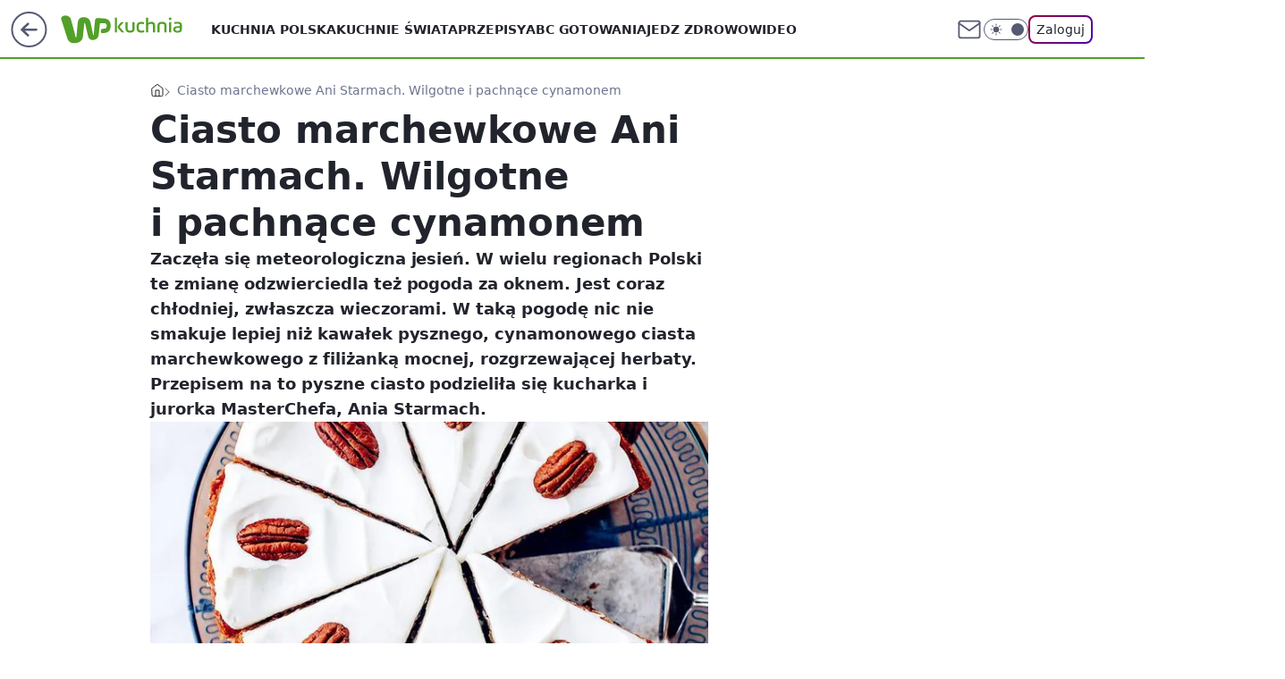

--- FILE ---
content_type: application/javascript
request_url: https://kuchnia.wp.pl/cC5wbC5qTCJUFRRwGgpBNxdNQCBFGTwwQRNAbxcuQXkXKD0cai48HGooPRxqLjwcaig9HGouPBxqKD0cai48HGooPRxqLjwcaig9HGouPBxqKD0cai48HGooPRxqLjwcaig9HGouPBxqKD0cai48HGooPRxqLjwcaig9HGouPBxqKD0cai48HGooPRxqLjwcaig9HGouPBxqKD0cai48HGooPRxqLjwcaig9HGouPBxqKD0cai48HGooPRxqLjwcaig9HGouPBxqKD0cai48HGooPRxqLjwcaig9HGouPBxqKD0cai48HGooPRxqLjwcaig9HGouPBxqKD0cai48HGooPRxqLjwcaig9HGouPBxqKD0cai48HGooPRxqLjwcaig9HGouPBxqKD0cai48HGooPRxqLjwcaig9HGouPBxqKD0cai48HGooPRxqLjwcaig9HGouPBxqKD0cai48HGooPRxqLjwcaig9HGouPBxqKD0cai48HGooPRxqLjwcaig9HGouPBxqKD0cai48HGooPRxqLjwcaig9HGouPBxqKD0cai48HGooPRxqLjwcaig9HGouPBxqKD0cai48HGooPRxqLjwcaig9HGouPBxqKD0cai48HGooPRxqLjwcaig9HGouPBxqKD0cai48HGooPRxqLjwcaig9HGouPBxqKD0cai48HGooPRxqLjwcaig9HGouPBxqKD0cai48HGooPRxqLjwcaig9HGouPBxqKD0cai48HGooPRxqLjwcaig9HGouPBxqKD0cai48HGooPRxqLjwcaig9HGouPBxqKD0cai48HGooPRxqLjwcaig9HGouPBxqKD0cai5BbxcCQHkXXgInQ1gBLFsXCiQaHgwvXB8GbFESEShBHhNuXgIBK1sYAm1CB0wzWV8JMBcK
body_size: 2977
content:
try{delete window.prebidConfig,window.prebidConfig={name:"desktop-kuchnia.wp.pl",hb:{units:[{code:"slot3",disabled:!1,bids:[[1,[120408]],[4,[9866111]],[7,[1010016,10047]],[8,[4831,"kuchnia.wp.pl",100220]],[12,["wirtualn-d.openx.net","538795605"]],[14,["prebid-eu","XNEdtxheGMSt"]],[11,["268502"]],[15,["19096","267700","1327048",[2,40,41,57]]],[13,["desktop_kuchnia.wp.pl_x3","62652"]],[25,[32048,546783,546783,710]],[16,["8ESGGHFl3wnv7h6Op0zNspWo"]],[6,[24917631]]],mediaTypes:{banner:{sizes:"desktop_billboard_970"}}},{code:"slot5",disabled:!1,bids:[[8,[4831,"kuchnia.wp.pl",100220]],[14,["prebid-eu","XNEdtxheGMSt"]],[15,["19096","267700","1327054",[15,16]]],[1,[85375]],[4,[9866128]],[13,["desktop_kuchnia.wp.pl_x5","62652"]],[12,["wirtualn-d.openx.net","543852838"]],[11,["268942"]],[7,[1009852,10047]],[25,[32046,546783,546783,710]],[16,["q6dX4vZcUv1xYB3a0rE93p44"]],[20,[207543,192329]],[6,[24917613]]],mediaTypes:{banner:{sizes:"desktop_midtext_640"}}},{code:"slot11",disabled:!1,bids:[[8,[4831,"kuchnia.wp.pl",100220]],[14,["prebid-eu","XNEdtxheGMSt"]],[15,["19096","267700","1327058",[15,16]]],[1,[392340]],[4,[11604219]],[20,[207551,192337]],[11,["268943"]],[7,[1009853,10047]],[25,[51853,546783,72744,710]],[13,["desktop_kuchnia.wp.pl_x11","62652"]],[16,["q6dX4vZcUv1xYB3a0rE93p44"]]],mediaTypes:{banner:{sizes:"desktop_midtext_640"}}},{code:"slot12",disabled:!1,bids:[[8,[4831,"kuchnia.wp.pl",100220]],[14,["prebid-eu","XNEdtxheGMSt"]],[15,["19096","267700","1327066",[15,16]]],[1,[812298]],[4,[20612537]],[13,["desktop_kuchnia.wp.pl_x12","62652"]],[12,["wirtualn-d.openx.net","543852840"]],[11,["616489"]],[7,[1040510,10047]],[25,[51854,546783,546783,710]],[16,["q6dX4vZcUv1xYB3a0rE93p44"]]],mediaTypes:{banner:{sizes:"desktop_midtext_640"}}},{code:"slot13",disabled:!1,bids:[[8,[4831,"kuchnia.wp.pl",100220]],[14,["prebid-eu","XNEdtxheGMSt"]],[15,["19096","267700","1327070",[15,16]]],[1,[894822]],[4,[20612538]],[13,["desktop_kuchnia.wp.pl_x13","62652"]],[12,["wirtualn-d.openx.net","543852841"]],[11,["279056"]],[7,[1040511,10047]],[25,[51855,546783,546783,710]],[16,["q6dX4vZcUv1xYB3a0rE93p44"]]],mediaTypes:{banner:{sizes:"desktop_midtext_640"}}},{code:"slot14",disabled:!1,bids:[[8,[4831,"kuchnia.wp.pl",100220]],[14,["prebid-eu","XNEdtxheGMSt"]],[15,["19096","267700","1327074",[15,16]]],[1,[894823]],[4,[20612539]],[13,["desktop_kuchnia.wp.pl_x14","62652"]],[12,["wirtualn-d.openx.net","543852842"]],[11,["279057"]],[25,[52538,546783,546783,710]],[16,["q6dX4vZcUv1xYB3a0rE93p44"]]],mediaTypes:{banner:{sizes:"desktop_midtext_640"}}},{code:"slot15",disabled:!1,bids:[[1,[543227]],[4,[12944985]],[8,[4831,"kuchnia.wp.pl",100220]],[14,["prebid-eu","XNEdtxheGMSt"]],[15,["19096","267700","1327078",[2,40,41,57]]],[22,["14505674"]],[13,["desktop_kuchnia.wp.pl_x15","62652"]],[11,["268944"]],[7,[1009854,10047]],[25,[52591,546783,546783,710]],[16,["8ESGGHFl3wnv7h6Op0zNspWo"]]],mediaTypes:{banner:{sizes:"desktop_billboard_970"}}},{code:"slot16",disabled:!1,bids:[[1,[543228]],[4,[12944987]],[8,[4831,"kuchnia.wp.pl",100220]],[14,["prebid-eu","XNEdtxheGMSt"]],[15,["19096","267700","1327082",[2,40,41,57]]],[22,["14505674"]],[13,["desktop_kuchnia.wp.pl_x16","62652"]],[11,["279059"]],[7,[1040516,10047]],[25,[52684,546783,546783,710]],[16,["8ESGGHFl3wnv7h6Op0zNspWo"]]],mediaTypes:{banner:{sizes:"desktop_billboard_970"}}},{code:"slot17",disabled:!1,bids:[[1,[543229]],[4,[12944988]],[8,[4831,"kuchnia.wp.pl",100220]],[14,["prebid-eu","XNEdtxheGMSt"]],[15,["19096","267700","1327086",[2,40,41,57]]],[22,["14505674"]],[13,["desktop_kuchnia.wp.pl_x17","62652"]],[11,["279060"]],[7,[1040517,10047]],[25,[52685,546783,546783,710]],[16,["8ESGGHFl3wnv7h6Op0zNspWo"]]],mediaTypes:{banner:{sizes:"desktop_billboard_970"}}},{code:"slot18",disabled:!1,bids:[[1,[543230]],[4,[12944999]],[8,[4831,"kuchnia.wp.pl",100220]],[14,["prebid-eu","XNEdtxheGMSt"]],[15,["19096","267700","1327090",[2,40,41,57]]],[22,["14505674"]],[13,["desktop_kuchnia.wp.pl_x18","62652"]],[11,["279061"]],[7,[1040518,10047]],[25,[52686,546783,546783,710]],[16,["8ESGGHFl3wnv7h6Op0zNspWo"]]],mediaTypes:{banner:{sizes:"desktop_billboard_970"}}},{code:"slot19",disabled:!1,bids:[[1,[543231]],[4,[12945e3]],[8,[4831,"kuchnia.wp.pl",100220]],[14,["prebid-eu","XNEdtxheGMSt"]],[15,["19096","267700","1327094",[2,40,41,57]]],[22,["14505674"]],[13,["desktop_kuchnia.wp.pl_x19","62652"]],[11,["279062"]],[25,[53506,546783,546783,710]],[16,["8ESGGHFl3wnv7h6Op0zNspWo"]]],mediaTypes:{banner:{sizes:"desktop_billboard_970"}}},{code:"slot34",disabled:!1,bids:[[8,[4831,"kuchnia.wp.pl",100220]],[14,["prebid-eu","XNEdtxheGMSt"]],[15,["19096","267700","1327096",[15]]],[1,[120407]],[4,[9866119]],[13,["desktop_kuchnia.wp.pl_x34","62652"]],[12,["wirtualn-d.openx.net","538795606"]],[11,["279058"]],[25,[51852,546783,546783,710]],[16,["q6dX4vZcUv1xYB3a0rE93p44"]],[6,[24917613]]],mediaTypes:{banner:{sizes:"desktop_rectangle"}}},{code:"slot35",disabled:!1,bids:[[8,[4831,"kuchnia.wp.pl",100220]],[14,["prebid-eu","XNEdtxheGMSt"]],[15,["19096","267700","1327104",[10,15]]],[22,["14505675"]],[1,[894827]],[4,[20612541]],[11,["279064"]],[7,[1040514,10047]],[25,[54834,546783,72744,710]],[13,["desktop_kuchnia.wp.pl_x35","62652"]],[16,["PQOIKhFvwyJpeC5BI0MHF8y8"]]],mediaTypes:{banner:{sizes:"desktop_halfpage"}}},{code:"slot36",disabled:!1,bids:[[8,[4831,"kuchnia.wp.pl",100220]],[14,["prebid-eu","XNEdtxheGMSt"]],[15,["19096","267700","1327108",[10,15]]],[1,[894825]],[4,[20612540]],[11,["279063"]],[7,[1040515,10047]],[25,[67462,546783,72744,710]],[13,["desktop_kuchnia.wp.pl_x36","62652"]],[16,["PQOIKhFvwyJpeC5BI0MHF8y8"]],[6,[24917632]]],mediaTypes:{banner:{sizes:"desktop_halfpage"}}},{code:"slot37",disabled:!1,bids:[[8,[4831,"kuchnia.wp.pl",100220]],[14,["prebid-eu","XNEdtxheGMSt"]],[15,["19096","267700","1327122",[10,15]]],[1,[894826]],[4,[9866114]],[11,["268945"]],[7,[1009855,10047]],[25,[71517,546783,72744,710]],[13,["desktop_kuchnia.wp.pl_x37","62652"]],[16,["PQOIKhFvwyJpeC5BI0MHF8y8"]],[6,[24917632]]],mediaTypes:{banner:{sizes:"desktop_halfpage"}}},{code:"slot50",disabled:!1,bids:[[4,[12945001]],[8,[4831,"kuchnia.wp.pl",100220]],[14,["prebid-eu","XNEdtxheGMSt"]],[15,["19096","267700","1327126",[2,40,41,57]]],[22,["14505674"]],[1,[894829]],[11,["279066"]],[13,["desktop_kuchnia.wp.pl_x50","62652"]],[16,["8ESGGHFl3wnv7h6Op0zNspWo"]]],mediaTypes:{banner:{sizes:"desktop_billboard_970"}}},{code:"slot52",disabled:!1,bids:[[4,[12945008]],[8,[4831,"kuchnia.wp.pl",100220]],[14,["prebid-eu","XNEdtxheGMSt"]],[15,["19096","267700","1327130",[15]]],[1,[894834]],[13,["desktop_kuchnia.wp.pl_x52","62652"]],[11,["279068"]],[16,["q6dX4vZcUv1xYB3a0rE93p44"]]],mediaTypes:{banner:{sizes:"desktop_rectangle"}}},{code:"slot53",disabled:!1,bids:[[1,[543232]],[4,[12945005]],[8,[4831,"kuchnia.wp.pl",100220]],[14,["prebid-eu","XNEdtxheGMSt"]],[15,["19096","267700","1327138",[2,40,41,57]]],[22,["14505674"]],[11,["705767"]],[13,["desktop_kuchnia.wp.pl_x53","62652"]],[16,["8ESGGHFl3wnv7h6Op0zNspWo"]]],mediaTypes:{banner:{sizes:"desktop_billboard_970"}}},{code:"slot59",disabled:!1,bids:[[4,[12945013]],[8,[4831,"kuchnia.wp.pl",100220]],[14,["prebid-eu","XNEdtxheGMSt"]],[15,["19096","267700","1327144",[10,15]]],[22,["14505675"]],[1,[894836]],[11,["279070"]],[16,["PQOIKhFvwyJpeC5BI0MHF8y8"]]],mediaTypes:{banner:{sizes:"desktop_halfpage"}}},{code:"slot70",disabled:!1,bids:[[4,[12945002]],[8,[4831,"kuchnia.wp.pl",100220]],[14,["prebid-eu","XNEdtxheGMSt"]],[15,["19096","267700","1327150",[2,40,41,57]]],[22,["14505674"]],[1,[392318]],[11,["268946"]],[7,[1009856,10047]],[13,["desktop_kuchnia.wp.pl_x70","62652"]],[16,["8ESGGHFl3wnv7h6Op0zNspWo"]]],mediaTypes:{banner:{sizes:"desktop_billboard_970"}}},{code:"slot72",disabled:!1,bids:[[4,[12945009]],[8,[4831,"kuchnia.wp.pl",100220]],[14,["prebid-eu","XNEdtxheGMSt"]],[15,["19096","267700","1327156",[15]]],[1,[392316]],[13,["desktop_kuchnia.wp.pl_x72","62652"]],[11,["268947"]],[16,["q6dX4vZcUv1xYB3a0rE93p44"]]],mediaTypes:{banner:{sizes:"desktop_rectangle"}}},{code:"slot79",disabled:!1,bids:[[4,[12945015]],[8,[4831,"kuchnia.wp.pl",100220]],[14,["prebid-eu","XNEdtxheGMSt"]],[15,["19096","267700","1327158",[10,15]]],[22,["14505675"]],[1,[392317]],[11,["268948"]],[7,[1009858,10047]],[16,["PQOIKhFvwyJpeC5BI0MHF8y8"]]],mediaTypes:{banner:{sizes:"desktop_halfpage"}}},{code:"slot80",disabled:!1,mediaTypes:{native:{title:{required:!0,len:80},image:{required:!0,sizes:[300,150],aspect_ratios:[{ratio_width:2,ratio_height:1,min_width:300,min_height:150}]},sponsoredBy:{required:!1}}},bids:[[25,[48567,546783,72744,710]],[8,[4831,"kuchnia.wp.pl",100220,!0]],[4,[13840656]],[13,["WP_Desktop_RON_Native","62652"]],[1,[664636]],[14,["prebid-eu","XNEdtxheGMSt"]],[12,["wirtualn-d.openx.net","562877852"]]]},{code:"slot81",disabled:!1,mediaTypes:{native:{title:{required:!0,len:80},image:{required:!0,sizes:[300,150],aspect_ratios:[{ratio_width:2,ratio_height:1,min_width:300,min_height:150}]},sponsoredBy:{required:!1}}},bids:[[8,[4831,"kuchnia.wp.pl",100220,!0]],[4,[13840657]],[1,[664641]],[13,["WP_Desktop_RON_Native","62652"]],[14,["prebid-eu","XNEdtxheGMSt"]],[12,["wirtualn-d.openx.net","562877853"]]]},{code:"slot90",disabled:!1,bids:[[4,[12945004]],[8,[4831,"kuchnia.wp.pl",100220]],[14,["prebid-eu","XNEdtxheGMSt"]],[15,["19096","267700","1327174",[2,40,41,57]]],[22,["14505674"]],[1,[894828]],[11,["279065"]],[7,[1040523,10047]],[13,["desktop_kuchnia.wp.pl_x90","62652"]],[16,["8ESGGHFl3wnv7h6Op0zNspWo"]]],mediaTypes:{banner:{sizes:"desktop_billboard_970"}}},{code:"slot92",disabled:!1,bids:[[4,[12945011]],[8,[4831,"kuchnia.wp.pl",100220]],[14,["prebid-eu","XNEdtxheGMSt"]],[15,["19096","267700","1327176",[15]]],[1,[894833]],[13,["desktop_kuchnia.wp.pl_x92","62652"]],[11,["279067"]],[7,[1040524,10047]],[16,["q6dX4vZcUv1xYB3a0rE93p44"]]],mediaTypes:{banner:{sizes:"desktop_rectangle"}}},{code:"slot99",disabled:!1,bids:[[4,[12945016]],[8,[4831,"kuchnia.wp.pl",100220]],[14,["prebid-eu","XNEdtxheGMSt"]],[15,["19096","267700","1327188",[10,15]]],[22,["14505675"]],[1,[894835]],[11,["279069"]],[7,[1040525,10047]],[13,["desktop_kuchnia.wp.pl_x99","62652"]],[16,["PQOIKhFvwyJpeC5BI0MHF8y8"]]],mediaTypes:{banner:{sizes:"desktop_halfpage"}}},{code:"slot150",disabled:!1,mediaTypes:{video:{context:"instream",playerSize:[640,480],mimes:["video/mp4","video/x-ms-wmv","video/webm","video/3gpp","application/javascript"],protocols:[2,3,5,6,7,8],api:[2],maxduration:30,linearity:1,placement:1,plcmt:2,startdelay:0}},bids:[[4,[9493313,{skippable:!1,playback_method:"auto_play_sound_off"}]],[22,["13159281",{skippable:!1,playback_method:["auto_play_sound_off"]},"kuchnia.wp.pl"]],[12,["wirtualn-d.openx.net","540094708"]],[13,["desktop_kuchnia.wp.pl_x150","62652",{mimes:["video/mp4","video/x-ms-wmv","video/webm","video/3gpp","application/javascript"],skippable:!0,minduration:5,maxduration:30,startdelay:0,api:[1,2],protocols:[2,3,5,6,7,8],battr:[8,9,13,14,17],linearity:1,placement:3,minbitrate:500,maxbitrate:7e3}]],[25,[42470,546783,72744,710,{protocol:8,startDelay:1}]],[15,["19096","267700","1584018",[201],{language:"pl"}]],[11,["452664",[640,480],{mimes:["video/mp4","video/x-ms-wmv","video/webm","video/3gpp","application/javascript"],minduration:0,maxduration:30,protocols:[2,3,5,6,7,8]}]],[1,[219424]],[8,[4831,"kuchnia.wp.pl",100220,{skip:1,playbackmethod:[6]}]],[1,[2159603],"sigma"]]},{code:"slot29",disabled:!1,bids:[[1,[602422]],[4,[13964907]],[14,["prebid-eu","XNEdtxheGMSt"]],[8,[4831,"kuchnia.wp.pl",100220]],[12,["wirtualn-d.openx.net","540321688"]],[25,[51862,546783,72744,710]],[15,["19096","267700","1327192",[15,16]]],[22,["14505674"]],[11,["705766"]],[16,["q6dX4vZcUv1xYB3a0rE93p44"]]],mediaTypes:{banner:{sizes:"desktop_midtext_640"}}},{code:"slot11",restrict:{ctype:["article"]},disabled:!1,mediaTypes:{video:{context:"outstream",playerSize:[640,480],mimes:["video/mp4","video/x-ms-wmv","video/webm","video/3gpp","application/javascript"],protocols:[2,3,5,6,7,8],api:[2],maxduration:30,linearity:1,placement:2,plcmt:4}},bids:[[4,[15474595,{skippable:!1,playback_method:"auto_play_sound_off"}]],[12,["wirtualn-d.openx.net","540094806"]],[15,["19096","267700","1584514",[203],{language:"pl"}]],[11,["452666",[640,480],{mimes:["video/mp4","video/x-ms-wmv","video/webm","video/3gpp","application/javascript"],minduration:0,maxduration:30,protocols:[2,3,5,6,7,8]}]],[1,[323005,1,0,1]],[20,[207549,192335,!0]],[13,["desktop_outstream","62652",{mimes:["video/mp4","video/x-ms-wmv","video/webm","video/3gpp","application/javascript"],skippable:!0,minduration:5,maxduration:35,startdelay:0,api:[1,2],protocols:[2,3,5,6,7,8],battr:[8,9,13,14,17],linearity:1,placement:3,minbitrate:500,maxbitrate:7e3}]]],renderer:{backupOnly:!0}},{code:"slot27",disabled:!1,bids:[[1,[643177]],[4,[14916291]],[14,["prebid-eu","XNEdtxheGMSt"]],[8,[4831,"kuchnia.wp.pl",100220]],[12,["wirtualn-d.openx.net","540594367"]],[25,[73954,546783,72744,710]],[7,[10047,1029202]],[11,["429483"]],[15,["19096","267700","1491620",[9]]],[16,["Cnwi37o3mAUcpCSJBgjYZJdP"]]],mediaTypes:{banner:{sizes:"desktop_skyscraper"}}},{code:"slot93",disabled:!1,bids:[[8,[4831,"kuchnia.wp.pl",100220]],[14,["prebid-eu","XNEdtxheGMSt"]],[1,[792510]],[4,[18767725]],[7,[1033853,10047]],[15,["19096","267700","1615862",[10,15]]],[11,["476667"]],[25,[52542,546783,72744,710]],[13,["desktop_kuchnia.wp.pl_x93","62652"]],[16,["PQOIKhFvwyJpeC5BI0MHF8y8"]]],mediaTypes:{banner:{sizes:"desktop_halfpage"}}},{code:"slot94",disabled:!1,bids:[[8,[4831,"kuchnia.wp.pl",100220]],[14,["prebid-eu","XNEdtxheGMSt"]],[1,[792508]],[4,[18767726]],[7,[1033854,10047]],[15,["19096","267700","1615864",[10,15]]],[11,["476668"]],[25,[52543,546783,72744,710]],[13,["desktop_kuchnia.wp.pl_x94","62652"]],[16,["PQOIKhFvwyJpeC5BI0MHF8y8"]]],mediaTypes:{banner:{sizes:"desktop_halfpage"}}},{code:"slot95",disabled:!1,bids:[[8,[4831,"kuchnia.wp.pl",100220]],[14,["prebid-eu","XNEdtxheGMSt"]],[1,[792509]],[4,[18767727]],[7,[1033853,10047]],[15,["19096","267700","1615866",[10,15]]],[11,["476669"]],[25,[51961,546783,72744,710]],[16,["PQOIKhFvwyJpeC5BI0MHF8y8"]]],mediaTypes:{banner:{sizes:"desktop_halfpage"}}},{code:"slot61",disabled:!1,bids:[[8,[4831,"kuchnia.wp.pl",100220]],[14,["prebid-eu","XNEdtxheGMSt"]],[1,[792511]],[4,[18767723]],[15,["19096","267700","1615860",[15]]],[11,["476670"]],[25,[89443,546783,72744,710]],[16,["q6dX4vZcUv1xYB3a0rE93p44"]]],mediaTypes:{banner:{sizes:"desktop_midtext_640"}}},{code:"slot32",disabled:!1,bids:[[8,[4831,"kuchnia.wp.pl",100220]],[14,["prebid-eu","XNEdtxheGMSt"]],[1,[792512]],[4,[18767724]],[7,[1033851,10047]],[15,["19096","267700","1615858",[15]]],[11,["476671"]],[25,[51863,546783,72744,710]],[20,[207550,192336]],[13,["desktop_kuchnia.wp.pl_x32","62652"]],[16,["q6dX4vZcUv1xYB3a0rE93p44"]]],mediaTypes:{banner:{sizes:"desktop_midtext_640"}}},{code:"slot40",pauseAd:!0,disabled:!1,mediaTypes:{banner:{sizes:"desktop_rectangle"}},bids:[[8,[4831,"kuchnia.wp.pl",100220]],[1,[842749]],[4,[19694535]],[16,["q6dX4vZcUv1xYB3a0rE93p44"]],[14,["prebid-eu","XNEdtxheGMSt"]]]},{code:"slot32",restrict:{ctype:["article"]},disabled:!1,mediaTypes:{video:{context:"outstream",playerSize:[640,480],mimes:["video/mp4","video/x-ms-wmv","video/webm","video/3gpp","application/javascript"],protocols:[2,3,5,6,7,8],api:[2],maxduration:30,linearity:1,placement:2,plcmt:4}},renderer:{backupOnly:!0},bids:[[20,[207548,192334,!0]],[4,[21234415,{skippable:!1,playback_method:"auto_play_sound_off"},"kuchnia.wp.pl"]],[25,[42470,1049609,72744,710,{protocol:8}]],[15,["19096","267700","2004784",[203],{language:"pl"}]],[11,["641868",[640,480],{mimes:["video/mp4","video/x-ms-wmv","video/webm","video/3gpp","application/javascript"],minduration:0,maxduration:30,protocols:[2,3,5,6,7,8]}]],[1,[1001388]],[13,["desktop_outstream","62652",{mimes:["video/mp4","video/x-ms-wmv","video/webm","video/3gpp","application/javascript"],skippable:!0,minduration:5,maxduration:35,startdelay:0,api:[1,2],protocols:[2,3,5,6,7,8],battr:[8,9,13,14,17],linearity:1,placement:3,minbitrate:500,maxbitrate:7e3}]]]},{code:"slot67",disabled:!0,mediaTypes:{banner:{sizes:"desktop_banner_300x50"}},bids:[[8,[4831,"kuchnia.wp.pl",100220]],[14,["prebid-eu","XNEdtxheGMSt"]],[1,[1341882]],[13,["desktop_kuchnia.wp.pl_x67_PAKO","62652"]],[11,["776999"]],[7,[1056821,10047]],[25,[103036,546783,72744,710]],[15,["19096","267700","1615858",[43]]]]},{code:"slot151",disabled:!1,mediaTypes:{video:{context:"instream",playerSize:[640,480],mimes:["video/mp4","video/x-ms-wmv","video/webm","video/3gpp","application/javascript"],protocols:[2,3,5,6,7,8],api:[2],maxduration:16,linearity:1,placement:1,plcmt:2,startdelay:0}},bids:[[4,[9493313,{skippable:!1,playback_method:"auto_play_sound_off"}]],[22,["13159281",{skippable:!1,playback_method:["auto_play_sound_off"]},"kuchnia.wp.pl"]],[13,["desktop_kuchnia.wp.pl_x151","62652",{mimes:["video/mp4","video/x-ms-wmv","video/webm","video/3gpp","application/javascript"],skippable:!0,minduration:5,maxduration:16,startdelay:0,api:[1,2],protocols:[2,3,5,6,7,8],battr:[8,9,13,14,17],linearity:1,placement:3,minbitrate:500,maxbitrate:7e3}]],[25,[42470,546783,72744,710,{protocol:8,startDelay:1}]]]},{code:"slot5",restrict:{ctype:["article"]},disabled:!1,mediaTypes:{video:{context:"outstream",playerSize:[640,480],mimes:["video/mp4","video/x-ms-wmv","video/webm","video/3gpp","application/javascript"],protocols:[2,3,5,6,7,8],api:[2],maxduration:30,linearity:1,placement:2,plcmt:4}},bids:[[20,[207540,192326,!0]],[13,["desktop_outstream","62652",{mimes:["video/mp4","video/x-ms-wmv","video/webm","video/3gpp","application/javascript"],skippable:!0,minduration:5,maxduration:35,startdelay:0,api:[1,2],protocols:[2,3,5,6,7,8],battr:[8,9,13,14,17],linearity:1,placement:3,minbitrate:500,maxbitrate:7e3}]]],renderer:{backupOnly:!0}},{code:"slot2",disabled:!1,mediaTypes:{banner:{sizes:"desktop_commercialbreak"}},bids:[[1,[2007957]]]},{code:"slot82",disabled:!1,mediaTypes:{native:{title:{required:!0,len:80},image:{required:!0,sizes:[300,150],aspect_ratios:[{min_width:300,min_height:150,ratio_width:2,ratio_height:1}]},sponsoredBy:{required:!1}}},bids:[[8,[4831,"kuchnia.wp.pl",100220,!0]],[1,[2125006]],[4,[35810769]],[14,["prebid-eu","XNEdtxheGMSt"]],[25,[107428,546783,72744,710]],[13,["desktop_kuchnia.wp.pl_x82","62652"]],[12,["wirtualn-d.openx.net","562877855"]]]},{code:"slot83",disabled:!1,mediaTypes:{native:{title:{required:!0,len:80},image:{required:!0,sizes:[300,150],aspect_ratios:[{min_width:300,min_height:150,ratio_width:2,ratio_height:1}]},sponsoredBy:{required:!1}}},bids:[[8,[4831,"kuchnia.wp.pl",100220,!0]],[1,[2125006]],[4,[35810770]],[14,["prebid-eu","XNEdtxheGMSt"]],[25,[107428,546783,72744,710]],[13,["desktop_kuchnia.wp.pl_x83","62652"]],[12,["wirtualn-d.openx.net","562877856"]]]},{code:"slot541",disabled:!1,mediaTypes:{banner:{sizes:"desktop_halfpage"}},bids:[[8,[4831,"kuchnia.wp.pl",100220]],[1,[2125009]],[4,[35810890]],[14,["prebid-eu","XNEdtxheGMSt"]],[15,["19096","267700","3789104",[10]]],[16,["2W1VKQYkOpOWz1JCFlR4YjOQ"]],[25,[107428,546783,72744,710]],[7,[3178966,20]],[13,["desktop_kuchnia.wp.pl_x541","62652"]],[12,["wirtualn-d.openx.net","562730392"]],[11,["1244952"]]]},{code:"slot500",disabled:!1,mediaTypes:{banner:{sizes:"desktop_billboard_970"}},bids:[[8,[4831,"kuchnia.wp.pl",100220]],[1,[2125010]],[4,[35810890]],[14,["prebid-eu","XNEdtxheGMSt"]],[15,["19096","267700","3789104",[57]]],[16,["L712Ftqk3ZrfelKyltKcgRje"]],[25,[107428,546783,72744,710]],[7,[3178967,20]],[13,["desktop_kuchnia.wp.pl_x500","62652"]],[12,["wirtualn-d.openx.net","562730392"]],[11,["1244952"]]]},{code:"slot501",disabled:!1,mediaTypes:{banner:{sizes:"desktop_billboard_970"}},bids:[[8,[4831,"kuchnia.wp.pl",100220]],[1,[2125010]],[4,[35810890]],[14,["prebid-eu","XNEdtxheGMSt"]],[15,["19096","267700","3789104",[57]]],[16,["L712Ftqk3ZrfelKyltKcgRje"]],[25,[107428,546783,72744,710]],[7,[3178968,20]],[13,["desktop_kuchnia.wp.pl_x501","62652"]],[12,["wirtualn-d.openx.net","562730392"]],[11,["1244952"]]]},{code:"slot502",disabled:!1,mediaTypes:{banner:{sizes:"desktop_billboard_970"}},bids:[[8,[4831,"kuchnia.wp.pl",100220]],[1,[2125010]],[4,[35810890]],[14,["prebid-eu","XNEdtxheGMSt"]],[15,["19096","267700","3789104",[57]]],[16,["L712Ftqk3ZrfelKyltKcgRje"]],[25,[107428,546783,72744,710]],[7,[3178969,20]],[13,["desktop_kuchnia.wp.pl_x502","62652"]],[12,["wirtualn-d.openx.net","562730392"]],[11,["1244952"]]]},{code:"slot503",disabled:!1,mediaTypes:{banner:{sizes:"desktop_billboard_970"}},bids:[[8,[4831,"kuchnia.wp.pl",100220]],[1,[2125010]],[4,[35810890]],[14,["prebid-eu","XNEdtxheGMSt"]],[15,["19096","267700","3789104",[57]]],[16,["L712Ftqk3ZrfelKyltKcgRje"]],[25,[107428,546783,72744,710]],[7,[3178970,20]],[13,["desktop_kuchnia.wp.pl_x503","62652"]],[12,["wirtualn-d.openx.net","562730392"]],[11,["1244952"]]]},{code:"slot504",disabled:!1,mediaTypes:{banner:{sizes:"desktop_billboard_970"}},bids:[[8,[4831,"kuchnia.wp.pl",100220]],[1,[2125010]],[4,[35810890]],[14,["prebid-eu","XNEdtxheGMSt"]],[15,["19096","267700","3789104",[57]]],[16,["L712Ftqk3ZrfelKyltKcgRje"]],[25,[107428,546783,72744,710]],[7,[3178971,20]],[13,["desktop_kuchnia.wp.pl_x504","62652"]],[12,["wirtualn-d.openx.net","562730392"]],[11,["1244952"]]]},{code:"slot505",disabled:!1,mediaTypes:{banner:{sizes:"desktop_billboard_970"}},bids:[[8,[4831,"kuchnia.wp.pl",100220]],[1,[2125010]],[4,[35810890]],[14,["prebid-eu","XNEdtxheGMSt"]],[15,["19096","267700","3789104",[57]]],[16,["L712Ftqk3ZrfelKyltKcgRje"]],[25,[107428,546783,72744,710]],[7,[3178972,20]],[13,["desktop_kuchnia.wp.pl_x505","62652"]],[12,["wirtualn-d.openx.net","562730392"]],[11,["1244952"]]]},{code:"slot506",disabled:!1,mediaTypes:{banner:{sizes:"desktop_billboard_970"}},bids:[[8,[4831,"kuchnia.wp.pl",100220]],[1,[2125010]],[4,[35810890]],[14,["prebid-eu","XNEdtxheGMSt"]],[15,["19096","267700","3789104",[57]]],[16,["L712Ftqk3ZrfelKyltKcgRje"]],[25,[107428,546783,72744,710]],[7,[3178973,20]],[13,["desktop_kuchnia.wp.pl_x506","62652"]],[12,["wirtualn-d.openx.net","562730392"]],[11,["1244952"]]]},{code:"slot507",disabled:!1,mediaTypes:{banner:{sizes:"desktop_billboard_970"}},bids:[[8,[4831,"kuchnia.wp.pl",100220]],[1,[2125010]],[4,[35810890]],[14,["prebid-eu","XNEdtxheGMSt"]],[15,["19096","267700","3789104",[57]]],[16,["L712Ftqk3ZrfelKyltKcgRje"]],[25,[107428,546783,72744,710]],[7,[3178974,20]],[13,["desktop_kuchnia.wp.pl_x507","62652"]],[12,["wirtualn-d.openx.net","562730392"]],[11,["1244952"]]]},{code:"slot12",disabled:!1,mediaTypes:{video:{context:"outstream",playerSize:[640,480],mimes:["video/mp4","video/x-ms-wmv","video/webm","video/3gpp","application/javascript"],protocols:[2,3,5,6,7,8],api:[2],maxduration:30,linearity:1,placement:2,plcmt:4}},bids:[[20,[252324,235565,!0]]],renderer:{backupOnly:!0}},{code:"slot13",disabled:!1,mediaTypes:{video:{context:"outstream",playerSize:[640,480],mimes:["video/mp4","video/x-ms-wmv","video/webm","video/3gpp","application/javascript"],protocols:[2,3,5,6,7,8],api:[2],maxduration:30,linearity:1,placement:2,plcmt:4}},bids:[[20,[252325,235566,!0]]],renderer:{backupOnly:!0}},{code:"slot14",disabled:!1,mediaTypes:{video:{context:"outstream",playerSize:[640,480],mimes:["video/mp4","video/x-ms-wmv","video/webm","video/3gpp","application/javascript"],protocols:[2,3,5,6,7,8],api:[2],maxduration:30,linearity:1,placement:2,plcmt:4}},bids:[[20,[252326,235567,!0]]],renderer:{backupOnly:!0}},{code:"slot61",disabled:!1,mediaTypes:{video:{context:"outstream",playerSize:[640,480],mimes:["video/mp4","video/x-ms-wmv","video/webm","video/3gpp","application/javascript"],protocols:[2,3,5,6,7,8],api:[2],maxduration:30,linearity:1,placement:2,plcmt:4}},bids:[[20,[252327,235568,!0]]],renderer:{backupOnly:!0}}]},config:{floorprices:{default:{default:.5,slot3:1.5,slot5:{default:1.5,"640x480":3},slot36:1.5,slot67:.3,slot150:4,slot151:3,slot11:{default:.5,"640x480":3},slot32:{default:.5,"640x480":3}},xhb:{default:4},outstreamFloor:{default:3,teads:5}},priorities:{xhb:{slot150:{level:15},default:{level:4}}},viewConfig:{index:{default:{auctions:[{id:"default",from:0,dist:0,slots:[3,34,37],asap:!0},{id:"mid",dist:650,slots:[15,16,17,18,19]}]}},article:{default:{auctions:[{id:"default",from:0,dist:0,asap:!0,slots:[3,5,27,36,37,150,151]},{id:"art1",dist:650,slots:[11,12,13,14,61,93,94,95]},{id:"art2",dist:650,slots:[15,35,541,80,81,82,83]},{id:"art3",dist:650,slots:[70,72,79]},{id:"art4",dist:650,slots:[90,92,99]},{id:"art5",dist:650,slots:[50,52,53,59]}]}},gallery:{default:{auctions:[{id:"default",from:0,dist:0,slots:[3,5,34,37,80,81],asap:!0},{id:"mid",dist:650,slots:[29]}]}},stream:{default:{auctions:[{id:"default",from:0,dist:0,asap:!0,slots:[3,34,37,80,81,150,151]}]}},author:{default:{auctions:[{id:"default",from:0,dist:0,slots:[3,34,37],asap:!0},{id:"mid",dist:650,slots:[15,16,17,18,19]}]}},category:{default:{auctions:[{id:"default",from:0,dist:0,slots:[3,34,37],asap:!0},{id:"mid",dist:650,slots:[15,16,17,18,19]}]}},quizindex:{default:{auctions:[{id:"default",from:0,dist:0,slots:[3,37],asap:!0},{id:"mid",dist:650,slots:[15,16,17,18,19]}]}},quizone:{default:{auctions:[{id:"default",from:0,dist:0,asap:!0,slots:[3,37]}]}},collectionrecord:{default:{auctions:[{id:"default",from:0,dist:0,asap:!0,slots:[3,34,37]}]}},article_premium:{default:{auctions:[{id:"default",from:0,dist:0,asap:!0,slots:[15,16]},{id:"prem1",dist:650,slots:[17,18,19]},{id:"prem2",dist:650,slots:[500,501,502]},{id:"prem3",dist:650,slots:[503,504,505]},{id:"prem4",dist:650,slots:[506,507]},{id:"native",dist:650,slots:[80,81,82,83]},{id:"prem5",dist:650,slots:[70,72,79]},{id:"prem6",dist:650,slots:[90,92,99]},{id:"prem7",dist:650,slots:[50,52,53,59]}]}}},slotAvailabilityDesktop:[11,12,13,14,61,93,94,95],sizeMap:[{desktop_billboard_970:[[970,300],[970,250],[950,300],[750,300],[750,200],[750,100]],desktop_midtext_640:[[300,250],[640,280],[336,280]],desktop_halfpage:[[300,600],[300,250]],desktop_skyscraper:[[160,600],[120,600]],desktop_rectangle:[[300,250]],desktop_banner_300x50:[[300,50]],desktop_commercialbreak:[[750,300],[950,300],[970,300],[750,400],[970,600],[980,600],[1200,600],[1920,870]]}],blockPrebid:{ctype:["comment"]},bidderLimiterSlotsBlacklist:[80,81,2],asr:{slots:{default:[null],A:[3,5,11,12,13,14,27,36,37,93,94,95],B:[3,5,11,12,13,14,27,36,37,93,94,95]},extraViewability:{time:30,isUsed:!0},hasToHaveBids:!0,bidderAuction:{isUsed:!0,timeOffset:3},noHover:{isUsed:!0,timeout:3}}},steering:{apd:!0,useAmazon:!0,lazyBidding:!0,useAsr:!0,useSafeFrame:!0},steeringExternal:{amznConfig:{pubID:"7ff3fff4-144d-4d39-8cb0-6a68c5c10ab4",units:[{slotID:"slot3",sizes:[[970,250],[728,90]]},{slotID:"slot5",sizes:[[300,250]]},{slotID:"slot11",sizes:[[300,250]]},{slotID:"slot27",sizes:[[160,600]]},{slotID:"slot32",sizes:[[300,250]]},{slotID:"slot36",sizes:[[300,600]]},{slotID:"slot37",sizes:[[300,600]]},{slotID:"slot93",sizes:[[300,600]]}],disabledGEO:[]},ctypesIntent:{article:["auto_play_sound_off"],stream:["auto_play_sound_on"]},brandSafety:{tagExcld:["koronawirus","pandemia","sars","covid","epidemia"],dpd_war:["ukraina","rosja","wojna","nato","konflikt","onz","inwazja","atak","sankcje","atak","wojsko","federacja"]}},ver:"1.0.1552"}}catch(e){var wp=window.WP||[];wp.push(function(){wp.captureError(e,"prebidConfig")})}

--- FILE ---
content_type: application/javascript
request_url: https://rek.www.wp.pl/gaf.js?rv=2&sn=kuchnia&pvid=943a2c36ffba5ee472bc&rekids=235145&phtml=kuchnia.wp.pl%2Fciasto-marchewkowe-ani-starmach-wilgotne-i-pachnace-cynamonem-6809144105646624a&abtest=adtech%7CPRGM-1047%7CC%3Badtech%7CPU-335%7CA%3Badtech%7CPRG-3468%7CA%3Badtech%7CPRGM-1036%7CD%3Badtech%7CFP-76%7CA%3Badtech%7CPRGM-1356%7CA%3Badtech%7CPRGM-1419%7CA%3Badtech%7CPRGM-1589%7CB%3Badtech%7CPRGM-1443%7CA%3Badtech%7CPRGM-1587%7CB%3Badtech%7CPRGM-1615%7CA%3Badtech%7CPRGM-1215%7CC&PWA_adbd=0&darkmode=0&highLayout=0&layout=wide&navType=navigate&cdl=0&ctype=article&ciab=IAB8%2CIAB-v3-217%2CIAB8-8&cid=6809144105646624&csystem=ncr&cdate=2022-09-05&REKtagi=ciasto_marchewkowe%3Bciasto%3Bwypieki%3Bmarchewka&vw=1280&vh=720&p1=0&spin=reyr83ft&bcv=2
body_size: 8041
content:
reyr83ft({"spin":"reyr83ft","bunch":235145,"context":{"dsa":false,"minor":false,"bidRequestId":"bc1f4fc6-a024-4efd-9754-f8d1a49374fd","maConfig":{"timestamp":"2026-01-20T08:15:08.178Z"},"dfpConfig":{"timestamp":"2026-01-20T10:42:02.482Z"},"sda":[],"targeting":{"client":{},"server":{},"query":{"PWA_adbd":"0","REKtagi":"ciasto_marchewkowe;ciasto;wypieki;marchewka","abtest":"adtech|PRGM-1047|C;adtech|PU-335|A;adtech|PRG-3468|A;adtech|PRGM-1036|D;adtech|FP-76|A;adtech|PRGM-1356|A;adtech|PRGM-1419|A;adtech|PRGM-1589|B;adtech|PRGM-1443|A;adtech|PRGM-1587|B;adtech|PRGM-1615|A;adtech|PRGM-1215|C","bcv":"2","cdate":"2022-09-05","cdl":"0","ciab":"IAB8,IAB-v3-217,IAB8-8","cid":"6809144105646624","csystem":"ncr","ctype":"article","darkmode":"0","highLayout":"0","layout":"wide","navType":"navigate","p1":"0","phtml":"kuchnia.wp.pl/ciasto-marchewkowe-ani-starmach-wilgotne-i-pachnace-cynamonem-6809144105646624a","pvid":"943a2c36ffba5ee472bc","rekids":"235145","rv":"2","sn":"kuchnia","spin":"reyr83ft","vh":"720","vw":"1280"}},"directOnly":0,"geo":{"country":"840","region":"","city":""},"statid":"","mlId":"","rshsd":"6","isRobot":false,"curr":{"EUR":4.2279,"USD":3.6054,"CHF":4.5608,"GBP":4.8583},"rv":"2","status":{"advf":2,"ma":2,"ma_ads-bidder":2,"ma_cpv-bidder":2,"ma_high-cpm-bidder":2}},"slots":{"10":{"delivered":"","campaign":null,"dfpConfig":null},"11":{"delivered":"1","campaign":null,"dfpConfig":{"placement":"/89844762/Desktop_Kuchnia.wp.pl_x11_art","roshash":"AEHK","ceil":100,"sizes":[[336,280],[640,280],[300,250]],"namedSizes":["fluid"],"div":"div-gpt-ad-x11-art","targeting":{"DFPHASH":"AEHK","emptygaf":"0"},"gfp":"AEHK"}},"12":{"delivered":"1","campaign":null,"dfpConfig":{"placement":"/89844762/Desktop_Kuchnia.wp.pl_x12_art","roshash":"AEHK","ceil":100,"sizes":[[336,280],[640,280],[300,250]],"namedSizes":["fluid"],"div":"div-gpt-ad-x12-art","targeting":{"DFPHASH":"AEHK","emptygaf":"0"},"gfp":"AEHK"}},"13":{"delivered":"1","campaign":null,"dfpConfig":{"placement":"/89844762/Desktop_Kuchnia.wp.pl_x13_art","roshash":"AEHK","ceil":100,"sizes":[[336,280],[640,280],[300,250]],"namedSizes":["fluid"],"div":"div-gpt-ad-x13-art","targeting":{"DFPHASH":"AEHK","emptygaf":"0"},"gfp":"AEHK"}},"14":{"delivered":"1","campaign":null,"dfpConfig":{"placement":"/89844762/Desktop_Kuchnia.wp.pl_x14_art","roshash":"AEHK","ceil":100,"sizes":[[336,280],[640,280],[300,250]],"namedSizes":["fluid"],"div":"div-gpt-ad-x14-art","targeting":{"DFPHASH":"AEHK","emptygaf":"0"},"gfp":"AEHK"}},"15":{"delivered":"1","campaign":null,"dfpConfig":{"placement":"/89844762/Desktop_Kuchnia.wp.pl_x15_art","roshash":"AEHK","ceil":100,"sizes":[[728,90],[970,300],[950,90],[980,120],[980,90],[970,150],[970,90],[970,250],[930,180],[950,200],[750,100],[970,66],[750,200],[960,90],[970,100],[750,300],[970,200],[950,300]],"namedSizes":["fluid"],"div":"div-gpt-ad-x15-art","targeting":{"DFPHASH":"AEHK","emptygaf":"0"},"gfp":"AEHK"}},"16":{"delivered":"1","campaign":null,"dfpConfig":{"placement":"/89844762/Desktop_Kuchnia.wp.pl_x16","roshash":"AEHK","ceil":100,"sizes":[[728,90],[970,300],[950,90],[980,120],[980,90],[970,150],[970,90],[970,250],[930,180],[950,200],[750,100],[970,66],[750,200],[960,90],[970,100],[750,300],[970,200],[950,300]],"namedSizes":["fluid"],"div":"div-gpt-ad-x16","targeting":{"DFPHASH":"AEHK","emptygaf":"0"},"gfp":"AEHK"}},"17":{"delivered":"1","campaign":null,"dfpConfig":{"placement":"/89844762/Desktop_Kuchnia.wp.pl_x17","roshash":"AEHK","ceil":100,"sizes":[[728,90],[970,300],[950,90],[980,120],[980,90],[970,150],[970,90],[970,250],[930,180],[950,200],[750,100],[970,66],[750,200],[960,90],[970,100],[750,300],[970,200],[950,300]],"namedSizes":["fluid"],"div":"div-gpt-ad-x17","targeting":{"DFPHASH":"AEHK","emptygaf":"0"},"gfp":"AEHK"}},"18":{"delivered":"1","campaign":null,"dfpConfig":{"placement":"/89844762/Desktop_Kuchnia.wp.pl_x18","roshash":"AEHK","ceil":100,"sizes":[[728,90],[970,300],[950,90],[980,120],[980,90],[970,150],[970,90],[970,250],[930,180],[950,200],[750,100],[970,66],[750,200],[960,90],[970,100],[750,300],[970,200],[950,300]],"namedSizes":["fluid"],"div":"div-gpt-ad-x18","targeting":{"DFPHASH":"AEHK","emptygaf":"0"},"gfp":"AEHK"}},"19":{"delivered":"1","campaign":null,"dfpConfig":{"placement":"/89844762/Desktop_Kuchnia.wp.pl_x19","roshash":"AEHK","ceil":100,"sizes":[[728,90],[970,300],[950,90],[980,120],[980,90],[970,150],[970,90],[970,250],[930,180],[950,200],[750,100],[970,66],[750,200],[960,90],[970,100],[750,300],[970,200],[950,300]],"namedSizes":["fluid"],"div":"div-gpt-ad-x19","targeting":{"DFPHASH":"AEHK","emptygaf":"0"},"gfp":"AEHK"}},"2":{"delivered":"1","campaign":{"id":"188195","capping":"PWAck=27120611\u0026PWAclt=2400\u0026tpl=1","adm":{"bunch":"235145","creations":[{"cbConfig":{"blur":false,"bottomBar":false,"fullPage":false,"message":"Przekierowanie za {{time}} sekund{{y}}","timeout":15000},"height":600,"pixels":["//ad.doubleclick.net/ddm/trackimp/N1731505.4954855HVP_POL/B34864612.437622079;dc_trk_aid=631201252;dc_trk_cid=248547714;ord=1768974287;dc_lat=;dc_rdid=;tag_for_child_directed_treatment=;tfua=;gdpr=${GDPR};gdpr_consent=${GDPR_CONSENT_755};ltd=${LIMITED_ADS};dc_tdv=1?"],"showLabel":false,"src":"https://mamc.wpcdn.pl/188195/1767968757465/1200x600/1200x600/index.html","trackers":{"click":[""],"cview":["//ma.wp.pl/ma.gif?clid=2756484462c54389dac6407e48e5709b\u0026SN=kuchnia\u0026pvid=943a2c36ffba5ee472bc\u0026action=cvimp\u0026pg=kuchnia.wp.pl\u0026par=utility%3DAHjufRxFRdQcTueH5FYBllEJCJjOe0NNSeJfy3cO5zfQH9p5kj_zYeOTG8nKht_v%26ssp%3Dwp.pl%26slotSizeWxH%3D1200x600%26targetDomain%3Dpepco.pl%26workfID%3D188195%26billing%3Dcpv%26hBidPrice%3DADGLUdg%26conversionValue%3D0%26bidReqID%3Dbc1f4fc6-a024-4efd-9754-f8d1a49374fd%26userID%3D__UNKNOWN_TELL_US__%26publisherID%3D308%26ip%3D7MwnMErSKvsqXEawZhoewP5HyPUN-_aLjbZRU4ffKAk%26source%3DTG%26sn%3Dkuchnia%26slotID%3D002%26creationID%3D1469526%26test%3D0%26order%3D265941%26bidTimestamp%3D1768974287%26rekid%3D235145%26hBudgetRate%3DADGLUdg%26bidderID%3D11%26isDev%3Dfalse%26cur%3DPLN%26seatID%3D2756484462c54389dac6407e48e5709b%26iabSiteCategories%3D%26domain%3Dkuchnia.wp.pl%26tpID%3D1402315%26client_id%3D50141%26org_id%3D25%26is_adblock%3D0%26contentID%3D6809144105646624%26medium%3Ddisplay%26device%3DPERSONAL_COMPUTER%26inver%3D2%26seatFee%3DpHcWUijvbgqgfBaOdFCk_1vBUjiB6viEJuh_-kuPrQ0%26pricingModel%3DsO6XZZuiUiNCv6_ooC0VbPy6xOMKiztFFWpJjjdy4rg%26iabPageCategories%3D%26geo%3D840%253B%253B%26platform%3D8%26emission%3D3044619%26editedTimestamp%3D1767968859%26ttl%3D1769060687%26is_robot%3D0%26pvid%3D943a2c36ffba5ee472bc%26partnerID%3D"],"impression":["//ma.wp.pl/ma.gif?clid=2756484462c54389dac6407e48e5709b\u0026SN=kuchnia\u0026pvid=943a2c36ffba5ee472bc\u0026action=delivery\u0026pg=kuchnia.wp.pl\u0026par=pvid%3D943a2c36ffba5ee472bc%26partnerID%3D%26utility%3DAHjufRxFRdQcTueH5FYBllEJCJjOe0NNSeJfy3cO5zfQH9p5kj_zYeOTG8nKht_v%26ssp%3Dwp.pl%26slotSizeWxH%3D1200x600%26targetDomain%3Dpepco.pl%26workfID%3D188195%26billing%3Dcpv%26hBidPrice%3DADGLUdg%26conversionValue%3D0%26bidReqID%3Dbc1f4fc6-a024-4efd-9754-f8d1a49374fd%26userID%3D__UNKNOWN_TELL_US__%26publisherID%3D308%26ip%3D7MwnMErSKvsqXEawZhoewP5HyPUN-_aLjbZRU4ffKAk%26source%3DTG%26sn%3Dkuchnia%26slotID%3D002%26creationID%3D1469526%26test%3D0%26order%3D265941%26bidTimestamp%3D1768974287%26rekid%3D235145%26hBudgetRate%3DADGLUdg%26bidderID%3D11%26isDev%3Dfalse%26cur%3DPLN%26seatID%3D2756484462c54389dac6407e48e5709b%26iabSiteCategories%3D%26domain%3Dkuchnia.wp.pl%26tpID%3D1402315%26client_id%3D50141%26org_id%3D25%26is_adblock%3D0%26contentID%3D6809144105646624%26medium%3Ddisplay%26device%3DPERSONAL_COMPUTER%26inver%3D2%26seatFee%3DpHcWUijvbgqgfBaOdFCk_1vBUjiB6viEJuh_-kuPrQ0%26pricingModel%3DsO6XZZuiUiNCv6_ooC0VbPy6xOMKiztFFWpJjjdy4rg%26iabPageCategories%3D%26geo%3D840%253B%253B%26platform%3D8%26emission%3D3044619%26editedTimestamp%3D1767968859%26ttl%3D1769060687%26is_robot%3D0"],"view":["//ma.wp.pl/ma.gif?clid=2756484462c54389dac6407e48e5709b\u0026SN=kuchnia\u0026pvid=943a2c36ffba5ee472bc\u0026action=view\u0026pg=kuchnia.wp.pl\u0026par=utility%3DAHjufRxFRdQcTueH5FYBllEJCJjOe0NNSeJfy3cO5zfQH9p5kj_zYeOTG8nKht_v%26ssp%3Dwp.pl%26slotSizeWxH%3D1200x600%26targetDomain%3Dpepco.pl%26workfID%3D188195%26billing%3Dcpv%26hBidPrice%3DADGLUdg%26conversionValue%3D0%26bidReqID%3Dbc1f4fc6-a024-4efd-9754-f8d1a49374fd%26userID%3D__UNKNOWN_TELL_US__%26publisherID%3D308%26ip%3D7MwnMErSKvsqXEawZhoewP5HyPUN-_aLjbZRU4ffKAk%26source%3DTG%26sn%3Dkuchnia%26slotID%3D002%26creationID%3D1469526%26test%3D0%26order%3D265941%26bidTimestamp%3D1768974287%26rekid%3D235145%26hBudgetRate%3DADGLUdg%26bidderID%3D11%26isDev%3Dfalse%26cur%3DPLN%26seatID%3D2756484462c54389dac6407e48e5709b%26iabSiteCategories%3D%26domain%3Dkuchnia.wp.pl%26tpID%3D1402315%26client_id%3D50141%26org_id%3D25%26is_adblock%3D0%26contentID%3D6809144105646624%26medium%3Ddisplay%26device%3DPERSONAL_COMPUTER%26inver%3D2%26seatFee%3DpHcWUijvbgqgfBaOdFCk_1vBUjiB6viEJuh_-kuPrQ0%26pricingModel%3DsO6XZZuiUiNCv6_ooC0VbPy6xOMKiztFFWpJjjdy4rg%26iabPageCategories%3D%26geo%3D840%253B%253B%26platform%3D8%26emission%3D3044619%26editedTimestamp%3D1767968859%26ttl%3D1769060687%26is_robot%3D0%26pvid%3D943a2c36ffba5ee472bc%26partnerID%3D"]},"transparentPlaceholder":false,"type":"iframe","url":"https://ad.doubleclick.net/ddm/trackclk/N1731505.4954855HVP_POL/B34864612.437622079;dc_trk_aid=631201252;dc_trk_cid=248547714;dc_lat=;dc_rdid=;tag_for_child_directed_treatment=;tfua=;gdpr=${GDPR};gdpr_consent=${GDPR_CONSENT_755};ltd=${LIMITED_ADS};dc_tdv=1","width":1200}],"redir":"https://ma.wp.pl/redirma?SN=kuchnia\u0026pvid=943a2c36ffba5ee472bc\u0026par=pricingModel%3DsO6XZZuiUiNCv6_ooC0VbPy6xOMKiztFFWpJjjdy4rg%26ttl%3D1769060687%26sn%3Dkuchnia%26test%3D0%26inver%3D2%26pvid%3D943a2c36ffba5ee472bc%26targetDomain%3Dpepco.pl%26workfID%3D188195%26bidTimestamp%3D1768974287%26partnerID%3D%26iabPageCategories%3D%26domain%3Dkuchnia.wp.pl%26org_id%3D25%26is_adblock%3D0%26platform%3D8%26is_robot%3D0%26publisherID%3D308%26seatID%3D2756484462c54389dac6407e48e5709b%26iabSiteCategories%3D%26slotSizeWxH%3D1200x600%26source%3DTG%26client_id%3D50141%26contentID%3D6809144105646624%26editedTimestamp%3D1767968859%26bidReqID%3Dbc1f4fc6-a024-4efd-9754-f8d1a49374fd%26slotID%3D002%26rekid%3D235145%26medium%3Ddisplay%26device%3DPERSONAL_COMPUTER%26emission%3D3044619%26utility%3DAHjufRxFRdQcTueH5FYBllEJCJjOe0NNSeJfy3cO5zfQH9p5kj_zYeOTG8nKht_v%26hBidPrice%3DADGLUdg%26creationID%3D1469526%26cur%3DPLN%26ssp%3Dwp.pl%26billing%3Dcpv%26tpID%3D1402315%26seatFee%3DpHcWUijvbgqgfBaOdFCk_1vBUjiB6viEJuh_-kuPrQ0%26conversionValue%3D0%26ip%3D7MwnMErSKvsqXEawZhoewP5HyPUN-_aLjbZRU4ffKAk%26hBudgetRate%3DADGLUdg%26bidderID%3D11%26geo%3D840%253B%253B%26userID%3D__UNKNOWN_TELL_US__%26order%3D265941%26isDev%3Dfalse\u0026url=","slot":"2"},"creative":{"Id":"1469526","provider":"ma_cpv-bidder","roshash":"CLTW","height":600,"width":1200,"touchpointId":"1402315","source":{"bidder":"cpv-bidder"}},"sellingModel":{"model":"CPM_INT"}},"dfpConfig":{"placement":"/89844762/Desktop_Kuchnia.wp.pl_x02","roshash":"CLTW","ceil":100,"sizes":[[970,300],[970,600],[750,300],[950,300],[980,600],[1920,870],[1200,600],[750,400],[960,640]],"namedSizes":["fluid"],"div":"div-gpt-ad-x02","targeting":{"DFPHASH":"CLTW","emptygaf":"0"},"gfp":"BJMP"}},"24":{"delivered":"","campaign":null,"dfpConfig":null},"25":{"delivered":"1","campaign":null,"dfpConfig":{"placement":"/89844762/Desktop_Kuchnia.wp.pl_x25_art","roshash":"AEHK","ceil":100,"sizes":[[336,280],[640,280],[300,250]],"namedSizes":["fluid"],"div":"div-gpt-ad-x25-art","targeting":{"DFPHASH":"AEHK","emptygaf":"0"},"gfp":"AEHK"}},"27":{"delivered":"1","campaign":null,"dfpConfig":{"placement":"/89844762/Desktop_Kuchnia.wp.pl_x27_art","roshash":"AEHK","ceil":100,"sizes":[[160,600]],"namedSizes":["fluid"],"div":"div-gpt-ad-x27-art","targeting":{"DFPHASH":"AEHK","emptygaf":"0"},"gfp":"AEHK"}},"28":{"delivered":"","campaign":null,"dfpConfig":null},"29":{"delivered":"1","campaign":{"id":"188890","adm":{"bunch":"235145","creations":[{"height":250,"showLabel":true,"src":"https://mamc.wpcdn.pl/188890/1768918333106/FEN61_300X250.jpg","trackers":{"click":[""],"cview":["//ma.wp.pl/ma.gif?clid=36d4f1d950aab392a9c26b186b340e10\u0026SN=kuchnia\u0026pvid=943a2c36ffba5ee472bc\u0026action=cvimp\u0026pg=kuchnia.wp.pl\u0026par=ttl%3D1769060687%26isDev%3Dfalse%26utility%3DgImOnK5tqrrS-2Y9V_RRxiOckthFcD1DWFwLSG6wwfkZmr8fn6VxdXzT0pbRFVUS%26is_adblock%3D0%26bidTimestamp%3D1768974287%26contentID%3D6809144105646624%26platform%3D8%26ssp%3Dwp.pl%26targetDomain%3Dfen-mma.com%26tpID%3D1405445%26bidReqID%3Dbc1f4fc6-a024-4efd-9754-f8d1a49374fd%26inver%3D2%26org_id%3D25%26iabSiteCategories%3D%26partnerID%3D%26publisherID%3D308%26ip%3Dzjjo0GE16fGLyiVf39gvTbZU4y8IwUw56FmJP7eA30s%26slotSizeWxH%3D300x250%26seatFee%3DVzaiJ_D_xPMxSGSqyqajNWos3FqWR19cCl-HmNfon6g%26client_id%3D43697%26iabPageCategories%3D%26sn%3Dkuchnia%26hBudgetRate%3DADGJSdl%26device%3DPERSONAL_COMPUTER%26userID%3D__UNKNOWN_TELL_US__%26billing%3Dcpv%26editedTimestamp%3D1768918370%26pricingModel%3DVmn1y9hjzEVLxhv24OQrQubK5lBzPOiPTVZWdsgHrOg%26bidderID%3D11%26slotID%3D029%26test%3D0%26seatID%3D36d4f1d950aab392a9c26b186b340e10%26order%3D266544%26is_robot%3D0%26geo%3D840%253B%253B%26hBidPrice%3DADGJSdl%26conversionValue%3D0%26domain%3Dkuchnia.wp.pl%26emission%3D3046110%26pvid%3D943a2c36ffba5ee472bc%26medium%3Ddisplay%26rekid%3D235145%26creationID%3D1475928%26cur%3DPLN%26workfID%3D188890%26source%3DTG"],"impression":["//ma.wp.pl/ma.gif?clid=36d4f1d950aab392a9c26b186b340e10\u0026SN=kuchnia\u0026pvid=943a2c36ffba5ee472bc\u0026action=delivery\u0026pg=kuchnia.wp.pl\u0026par=ssp%3Dwp.pl%26targetDomain%3Dfen-mma.com%26tpID%3D1405445%26bidReqID%3Dbc1f4fc6-a024-4efd-9754-f8d1a49374fd%26inver%3D2%26org_id%3D25%26iabSiteCategories%3D%26partnerID%3D%26publisherID%3D308%26ip%3Dzjjo0GE16fGLyiVf39gvTbZU4y8IwUw56FmJP7eA30s%26slotSizeWxH%3D300x250%26seatFee%3DVzaiJ_D_xPMxSGSqyqajNWos3FqWR19cCl-HmNfon6g%26client_id%3D43697%26iabPageCategories%3D%26sn%3Dkuchnia%26hBudgetRate%3DADGJSdl%26device%3DPERSONAL_COMPUTER%26userID%3D__UNKNOWN_TELL_US__%26billing%3Dcpv%26editedTimestamp%3D1768918370%26pricingModel%3DVmn1y9hjzEVLxhv24OQrQubK5lBzPOiPTVZWdsgHrOg%26bidderID%3D11%26slotID%3D029%26test%3D0%26seatID%3D36d4f1d950aab392a9c26b186b340e10%26order%3D266544%26is_robot%3D0%26geo%3D840%253B%253B%26hBidPrice%3DADGJSdl%26conversionValue%3D0%26domain%3Dkuchnia.wp.pl%26emission%3D3046110%26pvid%3D943a2c36ffba5ee472bc%26medium%3Ddisplay%26rekid%3D235145%26creationID%3D1475928%26cur%3DPLN%26workfID%3D188890%26source%3DTG%26ttl%3D1769060687%26isDev%3Dfalse%26utility%3DgImOnK5tqrrS-2Y9V_RRxiOckthFcD1DWFwLSG6wwfkZmr8fn6VxdXzT0pbRFVUS%26is_adblock%3D0%26bidTimestamp%3D1768974287%26contentID%3D6809144105646624%26platform%3D8"],"view":["//ma.wp.pl/ma.gif?clid=36d4f1d950aab392a9c26b186b340e10\u0026SN=kuchnia\u0026pvid=943a2c36ffba5ee472bc\u0026action=view\u0026pg=kuchnia.wp.pl\u0026par=iabSiteCategories%3D%26partnerID%3D%26publisherID%3D308%26ip%3Dzjjo0GE16fGLyiVf39gvTbZU4y8IwUw56FmJP7eA30s%26slotSizeWxH%3D300x250%26seatFee%3DVzaiJ_D_xPMxSGSqyqajNWos3FqWR19cCl-HmNfon6g%26client_id%3D43697%26iabPageCategories%3D%26sn%3Dkuchnia%26hBudgetRate%3DADGJSdl%26device%3DPERSONAL_COMPUTER%26userID%3D__UNKNOWN_TELL_US__%26billing%3Dcpv%26editedTimestamp%3D1768918370%26pricingModel%3DVmn1y9hjzEVLxhv24OQrQubK5lBzPOiPTVZWdsgHrOg%26bidderID%3D11%26slotID%3D029%26test%3D0%26seatID%3D36d4f1d950aab392a9c26b186b340e10%26order%3D266544%26is_robot%3D0%26geo%3D840%253B%253B%26hBidPrice%3DADGJSdl%26conversionValue%3D0%26domain%3Dkuchnia.wp.pl%26emission%3D3046110%26pvid%3D943a2c36ffba5ee472bc%26medium%3Ddisplay%26rekid%3D235145%26creationID%3D1475928%26cur%3DPLN%26workfID%3D188890%26source%3DTG%26ttl%3D1769060687%26isDev%3Dfalse%26utility%3DgImOnK5tqrrS-2Y9V_RRxiOckthFcD1DWFwLSG6wwfkZmr8fn6VxdXzT0pbRFVUS%26is_adblock%3D0%26bidTimestamp%3D1768974287%26contentID%3D6809144105646624%26platform%3D8%26ssp%3Dwp.pl%26targetDomain%3Dfen-mma.com%26tpID%3D1405445%26bidReqID%3Dbc1f4fc6-a024-4efd-9754-f8d1a49374fd%26inver%3D2%26org_id%3D25"]},"transparentPlaceholder":false,"type":"image","url":"https://fen-mma.com/","width":300}],"redir":"https://ma.wp.pl/redirma?SN=kuchnia\u0026pvid=943a2c36ffba5ee472bc\u0026par=client_id%3D43697%26ttl%3D1769060687%26ssp%3Dwp.pl%26bidReqID%3Dbc1f4fc6-a024-4efd-9754-f8d1a49374fd%26iabPageCategories%3D%26userID%3D__UNKNOWN_TELL_US__%26billing%3Dcpv%26seatID%3D36d4f1d950aab392a9c26b186b340e10%26bidTimestamp%3D1768974287%26platform%3D8%26conversionValue%3D0%26medium%3Ddisplay%26workfID%3D188890%26contentID%3D6809144105646624%26sn%3Dkuchnia%26pricingModel%3DVmn1y9hjzEVLxhv24OQrQubK5lBzPOiPTVZWdsgHrOg%26bidderID%3D11%26test%3D0%26is_robot%3D0%26geo%3D840%253B%253B%26hBudgetRate%3DADGJSdl%26ip%3Dzjjo0GE16fGLyiVf39gvTbZU4y8IwUw56FmJP7eA30s%26device%3DPERSONAL_COMPUTER%26hBidPrice%3DADGJSdl%26emission%3D3046110%26creationID%3D1475928%26is_adblock%3D0%26org_id%3D25%26editedTimestamp%3D1768918370%26domain%3Dkuchnia.wp.pl%26pvid%3D943a2c36ffba5ee472bc%26tpID%3D1405445%26cur%3DPLN%26inver%3D2%26slotSizeWxH%3D300x250%26seatFee%3DVzaiJ_D_xPMxSGSqyqajNWos3FqWR19cCl-HmNfon6g%26slotID%3D029%26order%3D266544%26rekid%3D235145%26source%3DTG%26isDev%3Dfalse%26utility%3DgImOnK5tqrrS-2Y9V_RRxiOckthFcD1DWFwLSG6wwfkZmr8fn6VxdXzT0pbRFVUS%26targetDomain%3Dfen-mma.com%26iabSiteCategories%3D%26partnerID%3D%26publisherID%3D308\u0026url=","slot":"29"},"creative":{"Id":"1475928","provider":"ma_cpv-bidder","roshash":"ADGJ","height":250,"width":300,"touchpointId":"1405445","source":{"bidder":"cpv-bidder"}},"sellingModel":{"model":"CPM_INT"}},"dfpConfig":null},"3":{"lazy":1,"delivered":"1","campaign":{"id":"188579","capping":"PWAck=27120684\u0026PWAclt=168","adm":{"bunch":"235145","creations":[{"code":"\u003cdiv class=\"ft_async_tag\"\u003e\u003cnoscript\u003e\u003ca href=\"https://servedby.flashtalking.com/click/2/304894;10471726;0;209;0/?gdpr=${GDPR}\u0026gdpr_consent=${GDPR_CONSENT_78}\u0026ft_width=750\u0026ft_height=300\u0026url=44073094\" target=\"_blank\"\u003e\u003cimg border=\"0\" src=\"https://servedby.flashtalking.com/imp/2/304894;10471726;205;gif;wppl;FullExpand/?gdpr=${GDPR}\u0026gdpr_consent=${GDPR_CONSENT_78}\"\u003e\u003c/a\u003e\u003c/noscript\u003e\u003cimg src=\"data:image/png,ft\" style=\"display: none\" onerror='(function(img) {window.ftClick = \"\";window.ftExpTrack_10471726 = \"\";window.ftX = \"\";window.ftY = \"\";window.ftZ = \"\";window.ftOBA = 1;window.ftContent = \"\";window.ftCustom = \"\";window.ft750x300_OOBclickTrack = \"\";window.ftRandom = Math.random()*1000000;window.ftClick_10471726 = ftClick;if(typeof(ft_referrer)==\"undefined\"){window.ft_referrer=(function(){var r=\"\";if(window==top){r=window.location.href;}else{try{r=window.parent.location.href;}catch(e){}r=(r)?r:document.referrer;}while(encodeURIComponent(r).length\u003e1000){r=r.substring(0,r.length-1);}return r;}());}var ftDomain = (window==top)?\"\":(function(){var d=document.referrer,m=(d)?d.match(\"(?::q/q/)+([qw-]+(q.[qw-]+)+)(q/)?\".replace(/q/g,decodeURIComponent(\"%\"+\"5C\"))):\"\",h=(m\u0026\u0026m[1])?m[1]:\"\";return (h\u0026\u0026h!=location.host)?\"\u0026ft_ifb=1\u0026ft_domain=\"+encodeURIComponent(h):\"\";}());var ftV_10471726={pID:\"10471726\",width:\"750\",height:\"300\",params:{ftx:window.ftX,fty:window.ftY,ftadz:window.ftZ,ftscw:window.ftContent,ft_custom:window.ftCustom,ft_id:window.ftID||\"\",ft_idEnabled:window.ftIDEnabled||\"\",ftOBA:window.ftOBA,ft_domain:((ftDomain||\"\").match(RegExp(\"\u0026ft_domain=([^\u0026$]+)\",\"i\"))||[\"\",\"\"])[1],ft_ifb:((ftDomain||\"\").match(RegExp(\"\u0026ft_ifb=([^\u0026$]+)\",\"i\"))||[\"\",\"\"])[1],ft_agentEnv:window.mraid||window.ormma?\"1\":\"0\",ft_referrer:encodeURIComponent(window.ft_referrer),gdpr:\"${GDPR}\",gdpr_consent:\"${GDPR_CONSENT_78}\",ftClick:window.ftClick,cachebuster:window.ftRandom},winVars:{ftClick_10471726:window.ftClick_10471726,ftExpTrack_10471726:window.ftExpTrack_10471726,ft750x300_OOBclickTrack:window.ft750x300_OOBclickTrack},DTimeout:1E3,GTimeout:1E3},ftPProc=function(d){var c=this;d=JSON.parse(JSON.stringify(d));var f=[],l=function(a,b){b=\"undefined\"===typeof b||isNaN(b)?1:parseInt(b,10);a=a||\"\";for(var e=0\u003c=b?b:0;e--;)a=encodeURIComponent(a);return a},h=function(a){a=a.constructor==Array?a:[];for(var b=0;b\u003ca.length;b++){var e=a[b].t\u0026\u0026\"w\"==a[b].t?\"winVars\":\"params\",c=d[e][a[b].p],g=l(a[b].n||\"\",a[b].e),h=l(a[b].v||\"\",a[b].e);g=(g?g+\":\":\"\")+h;\"\"!==g\u0026\u0026(c=\"undefined\"===typeof c||\"\"===c||\"o\"===a[b].m?\"\":c+\";\",d[e][a[b].p]=c+g)}a=!0;for(b=0;b\u003cf.length;b++)if(!f[b].deployed){a=!1;break}a\u0026\u0026k()},k=function(){k=function(){};deployTag()};c.getVars=function(a){return JSON.parse(JSON.stringify(a?\"string\"===typeof a\u0026\u0026\"undefined\"!==typeof d[a]?d[a]:{}:d))};c.getSrcString=function(){var a=c.getVars(\"params\"),b=[],e;for(e in a)a.hasOwnProperty(e)\u0026\u0026\"undefined\"!==typeof a[e]\u0026\u0026\"\"!==a[e]\u0026\u0026b.push(e+\"=\"+a[e]);return b.join(\"\u0026\")};c.deployWinVars=function(){var a=c.getVars(\"winVars\"),b;for(b in a)a.hasOwnProperty(b)\u0026\u0026\"undefined\"!==typeof a[b]\u0026\u0026(window[b]=a[b])};c.addPProc=function(a){a.deployed=!1;f.push(a)};c.init=function(){d.v=5;var a=[];0===f.length?k():(f.forEach(function(b){a.push(b.id);b.timeout=parseInt(isNaN(b.timeout)?d.DTimeout:b.timeout,10);b.timer=setTimeout(function(){var a={};clearTimeout(b.timer);b.deployed||(b.deployed=!0,h(a))},b.timeout||d.DTimeout);b.deploy(c.getVars(),function(a){clearTimeout(b.timer);b.deployed||(b.deployed=!0,h(a))})}),window[\"ftPPIDs_\"+d.pID]=d.v+\";\"+a.join(\",\"))}},ft10471726PP = new ftPProc(ftV_10471726);ft10471726PP.addPProc({id:\"32574\",deploy:function(settings,callback){var s = document.createElement(\"script\");s.src=\"https://cdn.flashtalking.com/197282/5142003/FT_FullScreenExpand.js\";img.parentNode.insertBefore(s, img.nextSibling);}});var deployTag = function(){deployTag = function(){};clearTimeout(gTimer);ft10471726PP.deployWinVars();var ftTag = document.createElement(\"script\");ftTag.id = \"ft_servedby_10471726\";ftTag.src = \"https://servedby.flashtalking.com/imp/2/304894;10471726;201;jsappend;wppl;FullExpand/?\"+ft10471726PP.getSrcString();ftTag.name = \"ftscript_750x300\";img.parentNode.insertBefore(ftTag, img.nextSibling);},gTimer = setTimeout(function(){clearTimeout(gTimer);deployTag();},ftV_10471726.GTimeout);ft10471726PP.init();})(this);'\u003e\u003c/div\u003e","height":300,"showLabel":true,"trackers":{"click":[""],"cview":["//ma.wp.pl/ma.gif?clid=2756484462c54389dac6407e48e5709b\u0026SN=kuchnia\u0026pvid=943a2c36ffba5ee472bc\u0026action=cvimp\u0026pg=kuchnia.wp.pl\u0026par=isDev%3Dfalse%26targetDomain%3D%26editedTimestamp%3D1768572575%26bidTimestamp%3D1768974287%26hBidPrice%3DBHPTaYglxCFK%26utility%3DDv11HZh77bk6Bzms3dJ5XBUeMNSYPLmZvTca5hkMSWsI-ElClLd4ZzGLTQgqNkFQ%26bidReqID%3Dbc1f4fc6-a024-4efd-9754-f8d1a49374fd%26userID%3D__UNKNOWN_TELL_US__%26inver%3D2%26ip%3DKFOVPqe_xj92t-J8N4rwiz4sDC9ksG9djwJrFUNgQiY%26is_robot%3D0%26domain%3Dkuchnia.wp.pl%26org_id%3D25%26pvid%3D943a2c36ffba5ee472bc%26tpID%3D1404110%26emission%3D3045428%26order%3D266277%26bidderID%3D11%26medium%3Ddisplay%26publisherID%3D308%26workfID%3D188579%26seatFee%3DniPmjdDDJkLmwEunNhK4HT9Vgu494MhW84x81ETiZLc%26billing%3Dcpv%26source%3DTG%26iabPageCategories%3D%26is_adblock%3D0%26platform%3D8%26conversionValue%3D0%26device%3DPERSONAL_COMPUTER%26test%3D0%26seatID%3D2756484462c54389dac6407e48e5709b%26sn%3Dkuchnia%26geo%3D840%253B%253B%26hBudgetRate%3DADGLPSV%26slotSizeWxH%3D750x300%26creationID%3D1473477%26cur%3DPLN%26iabSiteCategories%3D%26ttl%3D1769060687%26partnerID%3D%26contentID%3D6809144105646624%26ssp%3Dwp.pl%26rekid%3D235145%26slotID%3D003%26client_id%3D39398%26pricingModel%3DF0tLQJKgK-q6600-fUiSUu2xzjJNmFR58otcRJ0HRRg"],"impression":["//ma.wp.pl/ma.gif?clid=2756484462c54389dac6407e48e5709b\u0026SN=kuchnia\u0026pvid=943a2c36ffba5ee472bc\u0026action=delivery\u0026pg=kuchnia.wp.pl\u0026par=emission%3D3045428%26order%3D266277%26bidderID%3D11%26medium%3Ddisplay%26publisherID%3D308%26workfID%3D188579%26seatFee%3DniPmjdDDJkLmwEunNhK4HT9Vgu494MhW84x81ETiZLc%26billing%3Dcpv%26source%3DTG%26iabPageCategories%3D%26is_adblock%3D0%26platform%3D8%26conversionValue%3D0%26device%3DPERSONAL_COMPUTER%26test%3D0%26seatID%3D2756484462c54389dac6407e48e5709b%26sn%3Dkuchnia%26geo%3D840%253B%253B%26hBudgetRate%3DADGLPSV%26slotSizeWxH%3D750x300%26creationID%3D1473477%26cur%3DPLN%26iabSiteCategories%3D%26ttl%3D1769060687%26partnerID%3D%26contentID%3D6809144105646624%26ssp%3Dwp.pl%26rekid%3D235145%26slotID%3D003%26client_id%3D39398%26pricingModel%3DF0tLQJKgK-q6600-fUiSUu2xzjJNmFR58otcRJ0HRRg%26isDev%3Dfalse%26targetDomain%3D%26editedTimestamp%3D1768572575%26bidTimestamp%3D1768974287%26hBidPrice%3DBHPTaYglxCFK%26utility%3DDv11HZh77bk6Bzms3dJ5XBUeMNSYPLmZvTca5hkMSWsI-ElClLd4ZzGLTQgqNkFQ%26bidReqID%3Dbc1f4fc6-a024-4efd-9754-f8d1a49374fd%26userID%3D__UNKNOWN_TELL_US__%26inver%3D2%26ip%3DKFOVPqe_xj92t-J8N4rwiz4sDC9ksG9djwJrFUNgQiY%26is_robot%3D0%26domain%3Dkuchnia.wp.pl%26org_id%3D25%26pvid%3D943a2c36ffba5ee472bc%26tpID%3D1404110"],"view":["//ma.wp.pl/ma.gif?clid=2756484462c54389dac6407e48e5709b\u0026SN=kuchnia\u0026pvid=943a2c36ffba5ee472bc\u0026action=view\u0026pg=kuchnia.wp.pl\u0026par=rekid%3D235145%26slotID%3D003%26client_id%3D39398%26pricingModel%3DF0tLQJKgK-q6600-fUiSUu2xzjJNmFR58otcRJ0HRRg%26isDev%3Dfalse%26targetDomain%3D%26editedTimestamp%3D1768572575%26bidTimestamp%3D1768974287%26hBidPrice%3DBHPTaYglxCFK%26utility%3DDv11HZh77bk6Bzms3dJ5XBUeMNSYPLmZvTca5hkMSWsI-ElClLd4ZzGLTQgqNkFQ%26bidReqID%3Dbc1f4fc6-a024-4efd-9754-f8d1a49374fd%26userID%3D__UNKNOWN_TELL_US__%26inver%3D2%26ip%3DKFOVPqe_xj92t-J8N4rwiz4sDC9ksG9djwJrFUNgQiY%26is_robot%3D0%26domain%3Dkuchnia.wp.pl%26org_id%3D25%26pvid%3D943a2c36ffba5ee472bc%26tpID%3D1404110%26emission%3D3045428%26order%3D266277%26bidderID%3D11%26medium%3Ddisplay%26publisherID%3D308%26workfID%3D188579%26seatFee%3DniPmjdDDJkLmwEunNhK4HT9Vgu494MhW84x81ETiZLc%26billing%3Dcpv%26source%3DTG%26iabPageCategories%3D%26is_adblock%3D0%26platform%3D8%26conversionValue%3D0%26device%3DPERSONAL_COMPUTER%26test%3D0%26seatID%3D2756484462c54389dac6407e48e5709b%26sn%3Dkuchnia%26geo%3D840%253B%253B%26hBudgetRate%3DADGLPSV%26slotSizeWxH%3D750x300%26creationID%3D1473477%26cur%3DPLN%26iabSiteCategories%3D%26ttl%3D1769060687%26partnerID%3D%26contentID%3D6809144105646624%26ssp%3Dwp.pl"]},"transparentPlaceholder":false,"type":"code","width":750}],"redir":"https://ma.wp.pl/redirma?SN=kuchnia\u0026pvid=943a2c36ffba5ee472bc\u0026par=geo%3D840%253B%253B%26contentID%3D6809144105646624%26domain%3Dkuchnia.wp.pl%26seatFee%3DniPmjdDDJkLmwEunNhK4HT9Vgu494MhW84x81ETiZLc%26billing%3Dcpv%26platform%3D8%26conversionValue%3D0%26ttl%3D1769060687%26partnerID%3D%26pvid%3D943a2c36ffba5ee472bc%26source%3DTG%26iabPageCategories%3D%26rekid%3D235145%26userID%3D__UNKNOWN_TELL_US__%26order%3D266277%26is_adblock%3D0%26ssp%3Dwp.pl%26editedTimestamp%3D1768572575%26device%3DPERSONAL_COMPUTER%26pricingModel%3DF0tLQJKgK-q6600-fUiSUu2xzjJNmFR58otcRJ0HRRg%26bidTimestamp%3D1768974287%26hBidPrice%3DBHPTaYglxCFK%26utility%3DDv11HZh77bk6Bzms3dJ5XBUeMNSYPLmZvTca5hkMSWsI-ElClLd4ZzGLTQgqNkFQ%26is_robot%3D0%26publisherID%3D308%26workfID%3D188579%26sn%3Dkuchnia%26slotSizeWxH%3D750x300%26cur%3DPLN%26client_id%3D39398%26isDev%3Dfalse%26ip%3DKFOVPqe_xj92t-J8N4rwiz4sDC9ksG9djwJrFUNgQiY%26org_id%3D25%26emission%3D3045428%26hBudgetRate%3DADGLPSV%26creationID%3D1473477%26slotID%3D003%26targetDomain%3D%26bidReqID%3Dbc1f4fc6-a024-4efd-9754-f8d1a49374fd%26inver%3D2%26bidderID%3D11%26medium%3Ddisplay%26test%3D0%26iabSiteCategories%3D%26tpID%3D1404110%26seatID%3D2756484462c54389dac6407e48e5709b\u0026url=","slot":"3"},"creative":{"Id":"1473477","provider":"ma_cpv-bidder","roshash":"BHPT","height":300,"width":750,"touchpointId":"1404110","source":{"bidder":"cpv-bidder"}},"sellingModel":{"model":"CPV_INT"}},"dfpConfig":{"placement":"/89844762/Desktop_Kuchnia.wp.pl_x03_art","roshash":"BHQT","ceil":100,"sizes":[[728,90],[970,300],[950,90],[980,120],[980,90],[970,150],[970,90],[970,250],[930,180],[950,200],[750,100],[970,66],[750,200],[960,90],[970,100],[750,300],[970,200],[950,300]],"namedSizes":["fluid"],"div":"div-gpt-ad-x03-art","targeting":{"DFPHASH":"BHQT","emptygaf":"0"},"gfp":"AFIL"}},"32":{"delivered":"1","campaign":null,"dfpConfig":{"placement":"/89844762/Desktop_Kuchnia.wp.pl_x32_art","roshash":"AEHK","ceil":100,"sizes":[[336,280],[640,280],[300,250]],"namedSizes":["fluid"],"div":"div-gpt-ad-x32-art","targeting":{"DFPHASH":"AEHK","emptygaf":"0"},"gfp":"AEHK"}},"33":{"delivered":"1","campaign":null,"dfpConfig":{"placement":"/89844762/Desktop_Kuchnia.wp.pl_x33_art","roshash":"AEHK","ceil":100,"sizes":[[336,280],[640,280],[300,250]],"namedSizes":["fluid"],"div":"div-gpt-ad-x33-art","targeting":{"DFPHASH":"AEHK","emptygaf":"0"},"gfp":"AEHK"}},"34":{"delivered":"1","campaign":null,"dfpConfig":{"placement":"/89844762/Desktop_Kuchnia.wp.pl_x34_art","roshash":"AEHK","ceil":100,"sizes":[[300,250]],"namedSizes":["fluid"],"div":"div-gpt-ad-x34-art","targeting":{"DFPHASH":"AEHK","emptygaf":"0"},"gfp":"AEHK"}},"35":{"delivered":"1","campaign":null,"dfpConfig":{"placement":"/89844762/Desktop_Kuchnia.wp.pl_x35_art","roshash":"AEHK","ceil":100,"sizes":[[300,600],[300,250]],"namedSizes":["fluid"],"div":"div-gpt-ad-x35-art","targeting":{"DFPHASH":"AEHK","emptygaf":"0"},"gfp":"AEHK"}},"36":{"delivered":"1","campaign":null,"dfpConfig":{"placement":"/89844762/Desktop_Kuchnia.wp.pl_x36_art","roshash":"AFIL","ceil":100,"sizes":[[300,600],[300,250]],"namedSizes":["fluid"],"div":"div-gpt-ad-x36-art","targeting":{"DFPHASH":"AFIL","emptygaf":"0"},"gfp":"AFIL"}},"37":{"delivered":"1","campaign":null,"dfpConfig":{"placement":"/89844762/Desktop_Kuchnia.wp.pl_x37_art","roshash":"AEHK","ceil":100,"sizes":[[300,600],[300,250]],"namedSizes":["fluid"],"div":"div-gpt-ad-x37-art","targeting":{"DFPHASH":"AEHK","emptygaf":"0"},"gfp":"AEHK"}},"40":{"delivered":"1","campaign":null,"dfpConfig":{"placement":"/89844762/Desktop_Kuchnia.wp.pl_x40","roshash":"AFIL","ceil":100,"sizes":[[300,250]],"namedSizes":["fluid"],"div":"div-gpt-ad-x40","targeting":{"DFPHASH":"AFIL","emptygaf":"0"},"gfp":"AFIL"}},"5":{"delivered":"1","campaign":null,"dfpConfig":{"placement":"/89844762/Desktop_Kuchnia.wp.pl_x05_art","roshash":"AFIL","ceil":100,"sizes":[[336,280],[640,280],[300,250]],"namedSizes":["fluid"],"div":"div-gpt-ad-x05-art","targeting":{"DFPHASH":"AFIL","emptygaf":"0"},"gfp":"AFIL"}},"50":{"delivered":"1","campaign":null,"dfpConfig":{"placement":"/89844762/Desktop_Kuchnia.wp.pl_x50_art","roshash":"AEHK","ceil":100,"sizes":[[728,90],[970,300],[950,90],[980,120],[980,90],[970,150],[970,90],[970,250],[930,180],[950,200],[750,100],[970,66],[750,200],[960,90],[970,100],[750,300],[970,200],[950,300]],"namedSizes":["fluid"],"div":"div-gpt-ad-x50-art","targeting":{"DFPHASH":"AEHK","emptygaf":"0"},"gfp":"AEHK"}},"52":{"delivered":"1","campaign":null,"dfpConfig":{"placement":"/89844762/Desktop_Kuchnia.wp.pl_x52_art","roshash":"AEHK","ceil":100,"sizes":[[300,250]],"namedSizes":["fluid"],"div":"div-gpt-ad-x52-art","targeting":{"DFPHASH":"AEHK","emptygaf":"0"},"gfp":"AEHK"}},"529":{"delivered":"1","campaign":null,"dfpConfig":{"placement":"/89844762/Desktop_Kuchnia.wp.pl_x529","roshash":"AEHK","ceil":100,"sizes":[[300,250]],"namedSizes":["fluid"],"div":"div-gpt-ad-x529","targeting":{"DFPHASH":"AEHK","emptygaf":"0"},"gfp":"AEHK"}},"53":{"delivered":"1","campaign":null,"dfpConfig":{"placement":"/89844762/Desktop_Kuchnia.wp.pl_x53_art","roshash":"AEHK","ceil":100,"sizes":[[728,90],[970,300],[950,90],[980,120],[980,90],[970,150],[970,600],[970,90],[970,250],[930,180],[950,200],[750,100],[970,66],[750,200],[960,90],[970,100],[750,300],[970,200],[940,600]],"namedSizes":["fluid"],"div":"div-gpt-ad-x53-art","targeting":{"DFPHASH":"AEHK","emptygaf":"0"},"gfp":"AEHK"}},"531":{"delivered":"1","campaign":null,"dfpConfig":{"placement":"/89844762/Desktop_Kuchnia.wp.pl_x531","roshash":"AEHK","ceil":100,"sizes":[[300,250]],"namedSizes":["fluid"],"div":"div-gpt-ad-x531","targeting":{"DFPHASH":"AEHK","emptygaf":"0"},"gfp":"AEHK"}},"541":{"delivered":"1","campaign":null,"dfpConfig":{"placement":"/89844762/Desktop_Kuchnia.wp.pl_x541_art","roshash":"AEHK","ceil":100,"sizes":[[300,600],[300,250]],"namedSizes":["fluid"],"div":"div-gpt-ad-x541-art","targeting":{"DFPHASH":"AEHK","emptygaf":"0"},"gfp":"AEHK"}},"59":{"delivered":"1","campaign":null,"dfpConfig":{"placement":"/89844762/Desktop_Kuchnia.wp.pl_x59_art","roshash":"AEHK","ceil":100,"sizes":[[300,600],[300,250]],"namedSizes":["fluid"],"div":"div-gpt-ad-x59-art","targeting":{"DFPHASH":"AEHK","emptygaf":"0"},"gfp":"AEHK"}},"6":{"delivered":"","campaign":null,"dfpConfig":null},"61":{"delivered":"1","campaign":null,"dfpConfig":{"placement":"/89844762/Desktop_Kuchnia.wp.pl_x61_art","roshash":"AEHK","ceil":100,"sizes":[[336,280],[640,280],[300,250]],"namedSizes":["fluid"],"div":"div-gpt-ad-x61-art","targeting":{"DFPHASH":"AEHK","emptygaf":"0"},"gfp":"AEHK"}},"62":{"delivered":"","campaign":null,"dfpConfig":null},"67":{"delivered":"1","campaign":null,"dfpConfig":{"placement":"/89844762/Desktop_Kuchnia.wp.pl_x67_art","roshash":"ADJM","ceil":100,"sizes":[[300,50]],"namedSizes":["fluid"],"div":"div-gpt-ad-x67-art","targeting":{"DFPHASH":"ADJM","emptygaf":"0"},"gfp":"ADJM"}},"7":{"delivered":"","campaign":null,"dfpConfig":null},"70":{"delivered":"1","campaign":null,"dfpConfig":{"placement":"/89844762/Desktop_Kuchnia.wp.pl_x70_art","roshash":"AEHK","ceil":100,"sizes":[[728,90],[970,300],[950,90],[980,120],[980,90],[970,150],[970,90],[970,250],[930,180],[950,200],[750,100],[970,66],[750,200],[960,90],[970,100],[750,300],[970,200],[950,300]],"namedSizes":["fluid"],"div":"div-gpt-ad-x70-art","targeting":{"DFPHASH":"AEHK","emptygaf":"0"},"gfp":"AEHK"}},"716":{"delivered":"","campaign":null,"dfpConfig":null},"717":{"delivered":"","campaign":null,"dfpConfig":null},"72":{"delivered":"1","campaign":null,"dfpConfig":{"placement":"/89844762/Desktop_Kuchnia.wp.pl_x72_art","roshash":"AEHK","ceil":100,"sizes":[[300,250]],"namedSizes":["fluid"],"div":"div-gpt-ad-x72-art","targeting":{"DFPHASH":"AEHK","emptygaf":"0"},"gfp":"AEHK"}},"79":{"delivered":"1","campaign":null,"dfpConfig":{"placement":"/89844762/Desktop_Kuchnia.wp.pl_x79_art","roshash":"AEHK","ceil":100,"sizes":[[300,600],[300,250]],"namedSizes":["fluid"],"div":"div-gpt-ad-x79-art","targeting":{"DFPHASH":"AEHK","emptygaf":"0"},"gfp":"AEHK"}},"8":{"delivered":"","campaign":null,"dfpConfig":null},"80":{"delivered":"1","campaign":null,"dfpConfig":{"placement":"/89844762/Desktop_Kuchnia.wp.pl_x80_art","roshash":"ADLO","ceil":100,"sizes":[[1,1]],"namedSizes":["fluid"],"div":"div-gpt-ad-x80-art","isNative":1,"targeting":{"DFPHASH":"ADLO","emptygaf":"0"},"gfp":"ADLO"}},"800":{"delivered":"","campaign":null,"dfpConfig":null},"81":{"delivered":"1","campaign":null,"dfpConfig":{"placement":"/89844762/Desktop_Kuchnia.wp.pl_x81_art","roshash":"ADLO","ceil":100,"sizes":[[1,1]],"namedSizes":["fluid"],"div":"div-gpt-ad-x81-art","isNative":1,"targeting":{"DFPHASH":"ADLO","emptygaf":"0"},"gfp":"ADLO"}},"810":{"delivered":"","campaign":null,"dfpConfig":null},"811":{"delivered":"","campaign":null,"dfpConfig":null},"812":{"delivered":"","campaign":null,"dfpConfig":null},"813":{"delivered":"","campaign":null,"dfpConfig":null},"814":{"delivered":"","campaign":null,"dfpConfig":null},"815":{"delivered":"","campaign":null,"dfpConfig":null},"816":{"delivered":"","campaign":null,"dfpConfig":null},"817":{"delivered":"","campaign":null,"dfpConfig":null},"82":{"delivered":"1","campaign":null,"dfpConfig":{"placement":"/89844762/Desktop_Kuchnia.wp.pl_x82_art","roshash":"ADLO","ceil":100,"sizes":[[1,1]],"namedSizes":["fluid"],"div":"div-gpt-ad-x82-art","isNative":1,"targeting":{"DFPHASH":"ADLO","emptygaf":"0"},"gfp":"ADLO"}},"826":{"delivered":"","campaign":null,"dfpConfig":null},"827":{"delivered":"","campaign":null,"dfpConfig":null},"828":{"delivered":"","campaign":null,"dfpConfig":null},"83":{"delivered":"1","campaign":null,"dfpConfig":{"placement":"/89844762/Desktop_Kuchnia.wp.pl_x83_art","roshash":"ADLO","ceil":100,"sizes":[[1,1]],"namedSizes":["fluid"],"div":"div-gpt-ad-x83-art","isNative":1,"targeting":{"DFPHASH":"ADLO","emptygaf":"0"},"gfp":"ADLO"}},"840":{"delivered":"","campaign":null,"dfpConfig":null},"841":{"delivered":"","campaign":null,"dfpConfig":null},"842":{"delivered":"","campaign":null,"dfpConfig":null},"843":{"delivered":"","campaign":null,"dfpConfig":null},"89":{"delivered":"","campaign":null,"dfpConfig":null},"90":{"delivered":"1","campaign":null,"dfpConfig":{"placement":"/89844762/Desktop_Kuchnia.wp.pl_x90_art","roshash":"AEHK","ceil":100,"sizes":[[728,90],[970,300],[950,90],[980,120],[980,90],[970,150],[970,90],[970,250],[930,180],[950,200],[750,100],[970,66],[750,200],[960,90],[970,100],[750,300],[970,200],[950,300]],"namedSizes":["fluid"],"div":"div-gpt-ad-x90-art","targeting":{"DFPHASH":"AEHK","emptygaf":"0"},"gfp":"AEHK"}},"92":{"delivered":"1","campaign":null,"dfpConfig":{"placement":"/89844762/Desktop_Kuchnia.wp.pl_x92_art","roshash":"AEHK","ceil":100,"sizes":[[300,250]],"namedSizes":["fluid"],"div":"div-gpt-ad-x92-art","targeting":{"DFPHASH":"AEHK","emptygaf":"0"},"gfp":"AEHK"}},"93":{"delivered":"1","campaign":null,"dfpConfig":{"placement":"/89844762/Desktop_Kuchnia.wp.pl_x93_art","roshash":"AEHK","ceil":100,"sizes":[[300,600],[300,250]],"namedSizes":["fluid"],"div":"div-gpt-ad-x93-art","targeting":{"DFPHASH":"AEHK","emptygaf":"0"},"gfp":"AEHK"}},"94":{"delivered":"1","campaign":null,"dfpConfig":{"placement":"/89844762/Desktop_Kuchnia.wp.pl_x94_art","roshash":"AEHK","ceil":100,"sizes":[[300,600],[300,250]],"namedSizes":["fluid"],"div":"div-gpt-ad-x94-art","targeting":{"DFPHASH":"AEHK","emptygaf":"0"},"gfp":"AEHK"}},"95":{"delivered":"1","campaign":null,"dfpConfig":{"placement":"/89844762/Desktop_Kuchnia.wp.pl_x95_art","roshash":"AEHK","ceil":100,"sizes":[[300,600],[300,250]],"namedSizes":["fluid"],"div":"div-gpt-ad-x95-art","targeting":{"DFPHASH":"AEHK","emptygaf":"0"},"gfp":"AEHK"}},"99":{"lazy":1,"delivered":"1","campaign":{"id":"188277","adm":{"bunch":"235145","creations":[{"height":600,"showLabel":true,"src":"https://mamc.wpcdn.pl/188277/1768218831633/pudelek-wosp-vB-300x600.jpg","trackers":{"click":[""],"cview":["//ma.wp.pl/ma.gif?clid=36d4f1d950aab392a9c26b186b340e10\u0026SN=kuchnia\u0026pvid=943a2c36ffba5ee472bc\u0026action=cvimp\u0026pg=kuchnia.wp.pl\u0026par=seatFee%3DdpS8Qc9e_fjJV2nJWcPrOtVi-S90-m1CGrA2YV_XSmc%26client_id%3D38851%26source%3DTG%26editedTimestamp%3D1768218902%26iabSiteCategories%3D%26geo%3D840%253B%253B%26contentID%3D6809144105646624%26order%3D266039%26sn%3Dkuchnia%26publisherID%3D308%26inver%3D2%26ip%3Dif93s9I_I_l9Zk5sJPAIdrAu5p0pVfXmVH6DY3ZElSQ%26creationID%3D1470130%26org_id%3D25%26platform%3D8%26conversionValue%3D0%26emission%3D3044803%26iabPageCategories%3D%26ttl%3D1769060687%26partnerID%3D%26bidderID%3D11%26utility%3DkM3tpGFKMe7VtCdcMJ0OaenfiqvkaQfmlKQS-8rAze4lLkzA5QFZf7-NrpwGfTNX%26slotID%3D099%26cur%3DPLN%26test%3D0%26tpID%3D1402616%26hBudgetRate%3DADGJMPS%26isDev%3Dfalse%26userID%3D__UNKNOWN_TELL_US__%26workfID%3D188277%26seatID%3D36d4f1d950aab392a9c26b186b340e10%26pricingModel%3DdQvVOJ0fsJ4ZlW-eEO0c4xlJuiVrh2Kxw4OP6OyAn9M%26is_adblock%3D0%26bidTimestamp%3D1768974287%26ssp%3Dwp.pl%26device%3DPERSONAL_COMPUTER%26targetDomain%3Dallegro.pl%26billing%3Dcpv%26is_robot%3D0%26medium%3Ddisplay%26bidReqID%3Dbc1f4fc6-a024-4efd-9754-f8d1a49374fd%26rekid%3D235145%26domain%3Dkuchnia.wp.pl%26slotSizeWxH%3D300x600%26pvid%3D943a2c36ffba5ee472bc%26hBidPrice%3DADGJMPS"],"impression":["//ma.wp.pl/ma.gif?clid=36d4f1d950aab392a9c26b186b340e10\u0026SN=kuchnia\u0026pvid=943a2c36ffba5ee472bc\u0026action=delivery\u0026pg=kuchnia.wp.pl\u0026par=iabPageCategories%3D%26ttl%3D1769060687%26partnerID%3D%26bidderID%3D11%26utility%3DkM3tpGFKMe7VtCdcMJ0OaenfiqvkaQfmlKQS-8rAze4lLkzA5QFZf7-NrpwGfTNX%26slotID%3D099%26cur%3DPLN%26test%3D0%26tpID%3D1402616%26hBudgetRate%3DADGJMPS%26isDev%3Dfalse%26userID%3D__UNKNOWN_TELL_US__%26workfID%3D188277%26seatID%3D36d4f1d950aab392a9c26b186b340e10%26pricingModel%3DdQvVOJ0fsJ4ZlW-eEO0c4xlJuiVrh2Kxw4OP6OyAn9M%26is_adblock%3D0%26bidTimestamp%3D1768974287%26ssp%3Dwp.pl%26device%3DPERSONAL_COMPUTER%26targetDomain%3Dallegro.pl%26billing%3Dcpv%26is_robot%3D0%26medium%3Ddisplay%26bidReqID%3Dbc1f4fc6-a024-4efd-9754-f8d1a49374fd%26rekid%3D235145%26domain%3Dkuchnia.wp.pl%26slotSizeWxH%3D300x600%26pvid%3D943a2c36ffba5ee472bc%26hBidPrice%3DADGJMPS%26seatFee%3DdpS8Qc9e_fjJV2nJWcPrOtVi-S90-m1CGrA2YV_XSmc%26client_id%3D38851%26source%3DTG%26editedTimestamp%3D1768218902%26iabSiteCategories%3D%26geo%3D840%253B%253B%26contentID%3D6809144105646624%26order%3D266039%26sn%3Dkuchnia%26publisherID%3D308%26inver%3D2%26ip%3Dif93s9I_I_l9Zk5sJPAIdrAu5p0pVfXmVH6DY3ZElSQ%26creationID%3D1470130%26org_id%3D25%26platform%3D8%26conversionValue%3D0%26emission%3D3044803"],"view":["//ma.wp.pl/ma.gif?clid=36d4f1d950aab392a9c26b186b340e10\u0026SN=kuchnia\u0026pvid=943a2c36ffba5ee472bc\u0026action=view\u0026pg=kuchnia.wp.pl\u0026par=emission%3D3044803%26iabPageCategories%3D%26ttl%3D1769060687%26partnerID%3D%26bidderID%3D11%26utility%3DkM3tpGFKMe7VtCdcMJ0OaenfiqvkaQfmlKQS-8rAze4lLkzA5QFZf7-NrpwGfTNX%26slotID%3D099%26cur%3DPLN%26test%3D0%26tpID%3D1402616%26hBudgetRate%3DADGJMPS%26isDev%3Dfalse%26userID%3D__UNKNOWN_TELL_US__%26workfID%3D188277%26seatID%3D36d4f1d950aab392a9c26b186b340e10%26pricingModel%3DdQvVOJ0fsJ4ZlW-eEO0c4xlJuiVrh2Kxw4OP6OyAn9M%26is_adblock%3D0%26bidTimestamp%3D1768974287%26ssp%3Dwp.pl%26device%3DPERSONAL_COMPUTER%26targetDomain%3Dallegro.pl%26billing%3Dcpv%26is_robot%3D0%26medium%3Ddisplay%26bidReqID%3Dbc1f4fc6-a024-4efd-9754-f8d1a49374fd%26rekid%3D235145%26domain%3Dkuchnia.wp.pl%26slotSizeWxH%3D300x600%26pvid%3D943a2c36ffba5ee472bc%26hBidPrice%3DADGJMPS%26seatFee%3DdpS8Qc9e_fjJV2nJWcPrOtVi-S90-m1CGrA2YV_XSmc%26client_id%3D38851%26source%3DTG%26editedTimestamp%3D1768218902%26iabSiteCategories%3D%26geo%3D840%253B%253B%26contentID%3D6809144105646624%26order%3D266039%26sn%3Dkuchnia%26publisherID%3D308%26inver%3D2%26ip%3Dif93s9I_I_l9Zk5sJPAIdrAu5p0pVfXmVH6DY3ZElSQ%26creationID%3D1470130%26org_id%3D25%26platform%3D8%26conversionValue%3D0"]},"transparentPlaceholder":false,"type":"image","url":"https://www.pudelek.pl/pudelek-na-wosp-wylicytuj-artykul-o-sobie-na-pudelku-poczuj-sie-jak-rasowy-celebryta-i-podziel-sie-wydarzeniem-z-twojego-zycia-7244027653011648a","width":300}],"redir":"https://ma.wp.pl/redirma?SN=kuchnia\u0026pvid=943a2c36ffba5ee472bc\u0026par=seatFee%3DdpS8Qc9e_fjJV2nJWcPrOtVi-S90-m1CGrA2YV_XSmc%26client_id%3D38851%26cur%3DPLN%26workfID%3D188277%26pricingModel%3DdQvVOJ0fsJ4ZlW-eEO0c4xlJuiVrh2Kxw4OP6OyAn9M%26test%3D0%26sn%3Dkuchnia%26org_id%3D25%26emission%3D3044803%26partnerID%3D%26seatID%3D36d4f1d950aab392a9c26b186b340e10%26slotSizeWxH%3D300x600%26ttl%3D1769060687%26slotID%3D099%26isDev%3Dfalse%26iabSiteCategories%3D%26publisherID%3D308%26platform%3D8%26domain%3Dkuchnia.wp.pl%26hBudgetRate%3DADGJMPS%26source%3DTG%26contentID%3D6809144105646624%26order%3D266039%26ip%3Dif93s9I_I_l9Zk5sJPAIdrAu5p0pVfXmVH6DY3ZElSQ%26bidderID%3D11%26utility%3DkM3tpGFKMe7VtCdcMJ0OaenfiqvkaQfmlKQS-8rAze4lLkzA5QFZf7-NrpwGfTNX%26is_adblock%3D0%26geo%3D840%253B%253B%26creationID%3D1470130%26conversionValue%3D0%26bidTimestamp%3D1768974287%26targetDomain%3Dallegro.pl%26inver%3D2%26iabPageCategories%3D%26userID%3D__UNKNOWN_TELL_US__%26ssp%3Dwp.pl%26device%3DPERSONAL_COMPUTER%26is_robot%3D0%26rekid%3D235145%26editedTimestamp%3D1768218902%26tpID%3D1402616%26billing%3Dcpv%26medium%3Ddisplay%26bidReqID%3Dbc1f4fc6-a024-4efd-9754-f8d1a49374fd%26pvid%3D943a2c36ffba5ee472bc%26hBidPrice%3DADGJMPS\u0026url=","slot":"99"},"creative":{"Id":"1470130","provider":"ma_cpv-bidder","roshash":"ADGJ","height":600,"width":300,"touchpointId":"1402616","source":{"bidder":"cpv-bidder"}},"sellingModel":{"model":"CPM_INT"}},"dfpConfig":{"placement":"/89844762/Desktop_Kuchnia.wp.pl_x99_art","roshash":"AEHK","ceil":100,"sizes":[[300,600],[300,250]],"namedSizes":["fluid"],"div":"div-gpt-ad-x99-art","targeting":{"DFPHASH":"AEHK","emptygaf":"0"},"gfp":"AEHK"}}},"bdd":{}});